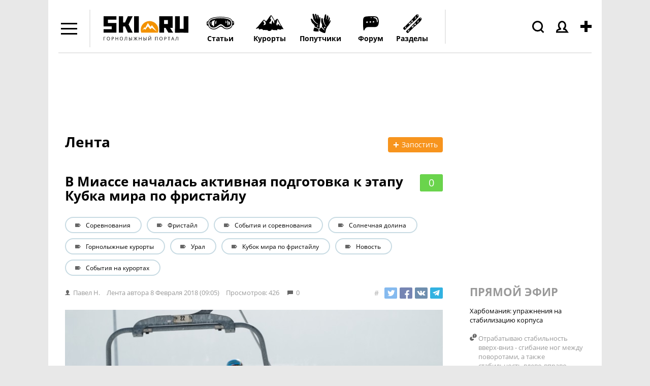

--- FILE ---
content_type: text/html; charset=windows-1251
request_url: https://www.ski.ru/az/blogs/post/v-miasse-nachalas-aktivnaya-podgotovka-k-etapu-kubka-mira-po-fristailu/
body_size: 29757
content:
<!DOCTYPE html PUBLIC "-//W3C//DTD XHTML 1.0 Transitional//EN" "http://www.w3.org/TR/xhtml1/DTD/xhtml1-transitional.dtd">
<html xmlns="http://www.w3.org/1999/xhtml">

<head>
<title>В Миассе началась активная подготовка к этапу Кубка мира по фристайлу</title>
<meta name='yandex-verification' content='544e563191d3bd3a' />
<meta http-equiv="content-type" content="text/html; charset=Windows-1251" />
<meta http-equiv="X-UA-Compatible" content="IE=edge" />
<meta name="keywords" content="соревнования, фристайл, события и соревнования, солнечная долина, горнолыжные курорты, урал, кубок мира по фристайлу, новость, события на курортах" />
<meta name="description" content="Челябинская область начала активную фазу подготовки к этапу Кубка мира по фристайлу, который пройдет 3 и 4 марта на горнолыжном курорте &laquo;Солнченая долина&raquo; (Solnechnaya dolina) в Миассе.На участие в соревнованиях подали заявку спортсмены из 18-ти стран. Прибывать на Южный Урал они начнут..." />
<meta name="robots" content="all" />
<meta name="viewport" content="width=device-width, initial-scale=1.0, maximum-scale=1.0, user-scalable=no" />

	<!-- Google tag (gtag.js) -->
	<script async src="https://www.googletagmanager.com/gtag/js?id=G-W54QTN2XDE"></script>
	<script>
		window.dataLayer = window.dataLayer || [];
		function gtag() {
			dataLayer.push(arguments);
		}
		gtag('js', new Date());
		gtag('config', 'G-W54QTN2XDE');
	</script>

<meta property="og:url" content="https://www.ski.ru/az/blogs/post/v-miasse-nachalas-aktivnaya-podgotovka-k-etapu-kubka-mira-po-fristailu/"/>
<meta property="og:title" content="В Миассе началась активная подготовка к этапу Кубка мира по фристайлу"/>
<meta property="og:description" content="
Челябинская область начала активную фазу подготовки к этапу Кубка мира по фристайлу, который пройдет 3 и 4 марта на горнолыжном курорте &laquo;Солнченая долина&raquo; (Solnechnaya dolina) в Миассе.
На участие в соревнованиях подали заявку спортсмены из 18-ти стран. Прибывать на Южный Урал они начнут..."/>
<meta property="og:image" content="https://www.ski.ru/kohana/upload/ckfinder_images/u77047/_thumbs/Images/foto_1_1_0.jpg"/>

<link rel="icon" href="https://www.ski.ru/favicon.ico" type="image/x-icon" />
<link rel="shortcut icon" href="https://www.ski.ru/favicon.ico" type="image/x-icon" />
<link rel="alternate" type="application/rss+xml" title="Новости Ski.RU" href="https://www.ski.ru/export/rss.xml" />

<link rel="stylesheet" href="https://www.ski.ru/styles/video.css?update=2" type="text/css" />
<!--[if IE]><link rel="stylesheet" href="https://www.ski.ru/styles/video_ie.css" type="text/css" /><![endif]-->

<link href="https://www.ski.ru/styles/main_style.css?update=154" rel="stylesheet" type="text/css" />
<link href="https://www.ski.ru/styles/forum_style_mobile.css?update=1" rel="stylesheet" type="text/css" />
<link rel="stylesheet" href="https://www.ski.ru/styles/mobile.css?update=53" type="text/css" />

<script type="text/javascript" src="https://code.jquery.com/jquery-1.7.2.min.js"></script>
<script type="text/javascript" src="https://www.ski.ru/az/stats/counter/?r=ym41e838&ref=XrBhAbGk0KOOo%2F5XAYqYiuw%3D&cur=uVv3v1vGtueVlglsvAQNDpJTLwCkAoarg3PxzTeag%2FmWsxM%2BxXOX2nihTLbyMosVKzF8tw3Q%2FlO7kUiBJVu8ofENP%2FVoo5lDkhw9mpQy9Aq9KMiab81SWk58aXEpy2PrzTEZ93IUlrG1raISDiSVRQnyN64o3TLxEw%3D%3D"></script>
<script type="text/javascript" src="https://www.ski.ru/js/jquery.tools.min.js?upd"></script>
<script type="text/javascript" src="https://www.ski.ru/js/jquery.textplaceholder.js"></script>
<script type="text/javascript" src="https://www.ski.ru/js/carousel.js?1"></script>





<script type="text/javascript">
var window_width = window.innerWidth || document.documentElement.clientWidth || document.body.clientWidth;
var mobile_version = window_width <= 815 ? 1 : 0;
//faster trim: http://blog.stevenlevithan.com/archives/faster-trim-javascript
function trim (str)
{
	var str = str.replace(/^\s\s*/, ''),
			ws = /\s/,
			i = str.length;
	while (ws.test(str.charAt(--i)));
	return str.slice(0, i + 1);
}

if (typeof set_cookie != 'function') {
	function set_cookie(name, value, expires, path, domain, secure)
	{
		document.cookie = name + "=" + escape(value) +
				((expires) ? "; expires=" + expires : "") +
				((path) ? "; path=" + path : "") +
				((domain) ? "; domain=" + domain : "") +
				((secure) ? "; secure" : "");
	}
}

if (typeof get_cookie != 'function') {
	function get_cookie(cookie_name)
	{
		var results = document.cookie.match('(^|;) ?' + cookie_name + '=([^;]*)(;|$)');

		if(results)
			return unescape(results[2]);
		else
			return null;
	}
}

jQuery.cachedScript = function( url, options ) {

	// Allow user to set any option except for dataType, cache, and url
	options = jQuery.extend( options || {}, {
		dataType: "script",
		cache: true,
		url: url
	});

	// Use $.ajax() since it is more flexible than $.getScript
	// Return the jqXHR object so we can chain callbacks
	return jQuery.ajax( options );
};

jQuery(document).ready(function(){
	var already_ran = false;
	var image_uploaded = '';
	var image_uploaded_url = '';
	var image_uploaded_filename = '';
	var liveurl_loaded = false;
	var liveurl_url = '';
	var nanopost_shown = false;


	var overlay = jQuery('.overlay');
	var mobileOverlay = false;

	jQuery('.menu-add-block').hover(function() {
		mobileOverlay = true;
	},
	function() {
		setTimeout(function() { mobileOverlay = false; }, 300);
	});

	jQuery('.authBlock').hover(function() {
	mobileOverlay = true;
	},
	function() {
		setTimeout(function() { mobileOverlay = false; }, 300);
	});

	jQuery('#content a, .logo a').click(function() {
		if (mobileOverlay) {
			return false;
		}
	});



	jQuery('.modal_close_nanopost').click( function(){
		nanopost_shown = false;
		jQuery('.modal_nanopost').fadeOut(400, function(){
			jQuery('.conteiner-modal_nanopost').show();
			jQuery('.nano-post-good').hide();
			jQuery('.overlay-nano').fadeOut(400);
		});
	});

	jQuery(document).mouseup(function(e){
		if(nanopost_shown)
		{
			var elem = jQuery(".modal_nanopost, .ac_results");
			if(e.target!=elem[0] && !elem.has(e.target).length){
				jQuery('.modal_close_nanopost').click();
			}
		}
	});

	jQuery('#nanopost_link').click(function(){
		jQuery('.modal_nanopost').fadeIn(400);
		jQuery('.overlay-nano').fadeIn(400).addClass('red');
		nanopost_shown = true;

		if(!already_ran)
		{
			jQuery('<link rel="stylesheet" type="text/css" href="https://www.ski.ru/kohana/js/jquery.autocomplete.css" />').appendTo('head');
			jQuery('<link rel="stylesheet" type="text/css" href="https://www.ski.ru/js/jQuery-LiveUrl-master/liveurl.css" />').appendTo('head');

			jQuery.cachedScript("https://www.ski.ru/kohana/js/jquery.autocomplete.min.js").done(function( script, textStatus ) {
				jQuery.cachedScript("https://www.ski.ru/js/jQuery-LiveUrl-master/jquery.liveurl.js").done(function( script, textStatus ) {
					already_ran = true;

					jQuery('.modal_nanopost').on("propertychange input textInput", "#nanopost_text", function(){
						var left = 200 - jQuery(this).val().length;

						jQuery('#char_counter_val').removeClass('char_counter-pale');
						jQuery('#char_counter_val').removeClass('char_counter-red');

						if(left < 20 && left >= 0)
							jQuery('#char_counter_val').addClass('char_counter-pale');

						if(left < 0)
							jQuery('#char_counter_val').addClass('char_counter-red');

						jQuery('#char_counter_val').html(left);
					});

					jQuery('#nanopost_add_image_link').click(function(){
						jQuery('#nanopost_image').click();
						return false;
					});

					jQuery('#nanopost_remove_image_link').click(function(){
						image_uploaded = '';
						image_uploaded_url = '';
						jQuery('#nanopost_add_image_link').show();
						jQuery('#nanopost_remove_image_link').hide();
						jQuery('#nanopost_image_div').hide();
						jQuery('#nanopost_image_div').html('');

						if(image_uploaded_filename)
							jQuery.ajax({
								url: 'https://www.ski.ru/az/posts/ajax_image_delete',
								dataType: 'json',
								xhrFields: {
									withCredentials: true
								},
								type: 'POST',
								data: {
									filename: image_uploaded_filename
								},
								success: function(data){
									if(!data.success)
									{
										alert(data.error);
									}
								}
							});

						return false;
					})

					jQuery('#nanopost_image').change(function(){
						var formData = new FormData();
						jQuery.each(jQuery('#nanopost_image').prop('files'), function(key, value)
						{
							formData.append(key, value);
						});

						jQuery('#nanopost_image').attr('disabled',1);

						jQuery('#nanopost_uploading_div').show();
						jQuery('#nanopost_add_image_link').hide();

						jQuery.ajax({
							url: 'https://www.ski.ru/az/posts/ajax_image_upload/',  //server script to process data
							type: 'POST',

							//Ajax events
							success: function(data, textStatus, jqXHR) {
								jQuery('#nanopost_image').removeAttr('disabled');
								jQuery('#nanopost_uploading_div').hide();

								if(data.success)
								{
									jQuery('#nanopost_remove_image_link').show();
									image_uploaded_url = data.image;
									image_uploaded = '<img src="' + data.image + '">';
									image_uploaded_filename = data.filename;

									jQuery('#nanopost_image_div').html(image_uploaded);
									jQuery('#nanopost_image_div').show();
								}else
								{
									alert(data.error);
									jQuery('#nanopost_add_image_link').show();
									jQuery('#nanopost_image').val('');
								}
							},
							error: function(jqXHR, textStatus, errorThrown)
							{
								// Handle errors here
								alert('ERRORS: ' + textStatus);
								// STOP LOADING SPINNER
							},
							// Form data
							data: formData,
							//Options to tell JQuery not to process data or worry about content-type
							cache: false,
							dataType: 'json',
							xhrFields: {
								withCredentials: true
							},
							contentType: false,
							processData: false
						});
					});

					var curImages = new Array();

					jQuery('#nanopost_text').liveUrl({
						loadStart : function(){
							if(!image_uploaded)
								jQuery('.liveurl-loader').show();
						},
						loadEnd : function(){
							jQuery('.liveurl-loader').hide();
						},
						success : function(data)
						{
							if(image_uploaded)
								return;

							liveurl_loaded = true;

							jQuery('#nanopost_add_image_link').hide();

							var output = jQuery('.liveurl');
							output.find('.title').text(data.title);
							output.find('.description').text(data.description);
							output.find('.url').text(data.url);
							output.find('.image').empty();

							liveurl_url = data.url;

							output.find('.close').one('click', function()
							{
								liveurl_loaded = false;

								jQuery('#nanopost_add_image_link').show();

								var liveUrl	 = jQuery(this).parent();
								liveUrl.hide('fast');
								liveUrl.find('.video').html('').hide();
								liveUrl.find('.image').html('');
								liveUrl.find('.controls .prev').addClass('inactive');
								liveUrl.find('.controls .next').addClass('inactive');
								liveUrl.find('.thumbnail').hide();
								liveUrl.find('.image').hide();

								jQuery('textarea').trigger('clear');
								curImages = new Array();
							});

							output.show('fast');

							if (data.video != null) {
								var ratioW		= data.video.width  /350;
								data.video.width  = 350;
								data.video.height = data.video.height / ratioW;

								var video =
										'<object width="' + data.video.width  + '" height="' + data.video.height  + '">' +
												'<param name="movie"' +
												'value="' + data.video.file  + '"></param>' +
												'<param name="allowScriptAccess" value="always"></param>' +
												'<embed src="' + data.video.file  + '"' +
												'type="application/x-shockwave-flash"' +
												'allowscriptaccess="always"' +
												'width="' + data.video.width  + '" height="' + data.video.height  + '"></embed>' +
												'</object>';
								output.find('.video').html(video).show();
							}
						},
						addImage : function(image)
						{
							if(image_uploaded)
								return;

							var output  = jQuery('.liveurl');
							var jqImage = jQuery(image);
							jqImage.attr('alt', 'Preview');

							if ((image.width / image.height)  > 7
									||  (image.height / image.width)  > 4 ) {
								// we dont want extra large images...
								return false;
							}

							curImages.push(jqImage.attr('src'));
							output.find('.image').append(jqImage);


							if (curImages.length == 1) {
								// first image...

								output.find('.thumbnail .current').text('1');
								output.find('.thumbnail').show();
								output.find('.image').show();
								jqImage.addClass('active');

							}

							if (curImages.length == 2) {
								output.find('.controls .next').removeClass('inactive');
							}

							output.find('.thumbnail .max').text(curImages.length);
						}
					});


					jQuery('.liveurl ').on('click', '.controls .button', function()
					{
						var self		= jQuery(this);
						var liveUrl	 = jQuery(this).parents('.liveurl');
						var content	 = liveUrl.find('.image');
						var images	  = jQuery('img', content);
						var activeImage = jQuery('img.active', content);

						if (self.hasClass('next'))
							var elem = activeImage.next("img");
						else var elem = activeImage.prev("img");

						if (elem.length > 0) {
							activeImage.removeClass('active');
							elem.addClass('active');
							liveUrl.find('.thumbnail .current').text(elem.index() +1);

							if (elem.index() +1 == images.length || elem.index()+1 == 1) {
								self.addClass('inactive');
							}
						}

						if (self.hasClass('next'))
							var other = elem.prev("img");
						else var other = elem.next("img");

						if (other.length > 0) {
							if (self.hasClass('next'))
								self.prev().removeClass('inactive');
							else   self.next().removeClass('inactive');
						} else {
							if (self.hasClass('next'))
								self.prev().addClass('inactive');
							else   self.next().addClass('inactive');
						}
					});


					jQuery('#nanopost_tags').autocomplete('https://www.ski.ru/az/ajax/tags_autocomplete/',{
						minChars: 1,
						width: 140,
						multiple: true,
						//matchContains: true,
						highlightItem: true,
						scroll: true,
						formatItem: function(row, i, max, term) {
							//return row[0].replace(new RegExp("(" + row[0] + ")", "gi"), "<strong>$1</strong>") + "<br /><span style='font-size: 80%;'>Email: &lt;" + row[2] + "&gt;</span>";
							//alert(term);
							//return '<table width="100%"><tr><td width="33%">' + row[0].replace(new RegExp("(" + $("#search_query").val() + ")", "gi"), "<b>$1</b>") + '</td><td width="33%">' + row[2].replace(new RegExp("(" + $("#search_query").val() + ")", "gi"), "<b>$1</b>") + '</td><td width="33%" style="text-align:right;">' + row[3] + "</td></tr></table>";
							return row[0].replace(new RegExp("(" + row[0] + ")", "gi"), "<strong>$1</strong>");
						},
						formatResult: function(row) {
							return row[0];
						},
						cacheLength: 0
					});
				});
			});
		}

		return false;
	});

	jQuery('#nanopost_form').submit(function(){
		var liveurl_html = '';

		if(jQuery('#nanopost_text').val().length > 200)
		{
			alert('Текст не может быть больше 200 символов');
			return false;
		}

		if(liveurl_loaded)
		{
			var img = jQuery('.liveurl').find('.image').find('.active').attr('src');
			var title = jQuery('.liveurl').find('.details').find('.title').html();
			var description = jQuery('.liveurl').find('.details').find('.description').html();
			var url = jQuery('.liveurl').find('.details').find('.url').html();
			var video = jQuery('.liveurl').find('.details').find('.video').html();

			if(!video)
			{
				if(img && !description && title == url)
				{
					liveurl_html = '<img src="' + img + '">';
				}else
				{
					liveurl_html = '<div class="inner-block-post">';

					if(img)
						liveurl_html = liveurl_html + '<div><img src="' + img + '" alt=""></div>';

					liveurl_html = liveurl_html + '<div>';

					if(title)
						liveurl_html = liveurl_html + '<p class="heading-inner-block-post"><a href="' + url + '">' + title + '</a></p>';

					if(description)
						liveurl_html = liveurl_html + '<p class="text-inner-block-post">' + description + '</p>';

					if(url)
						liveurl_html = liveurl_html + '<p class="ref-inner-block-post"><a href="' + url + '">' + url + '</a></p>';

					liveurl_html = liveurl_html + '</div></div>';
				}
			}
		}

		if(image_uploaded_url && !liveurl_loaded)
		{
			liveurl_html = '<img src="' + image_uploaded_url + '">';
		}

		if(liveurl_html)
			liveurl_html = '<br />' + liveurl_html;

		var text = jQuery('#nanopost_text').val();
		if(!liveurl_url.match(/^(?:https?:\/\/)?(?:www\.)?(?:youtu\.be\/|youtube\.com\/(?:embed\/|v\/|watch\?v=|watch\?.+&v=))((\w|-))(?:\S+)?$/))
			text = text + liveurl_html;

		var tags = jQuery('#nanopost_tags').val();
		var title = jQuery('#nanopost_title').val();

		if(trim(text) == '')
		{
			alert('Введите текст!');
		}else
		{
			jQuery('.black-gif').show();

			jQuery('#nanopost_form *').attr('disabled','disabled');

			jQuery.ajax({
				url: 'https://www.ski.ru/az/ajax/nanopost_save/',
				dataType: 'json',
				xhrFields: {
					withCredentials: true
				},
				type: 'POST',
				data: {
					tags: tags,
					text: text,
					title: title
				},
				success: function(data){
					jQuery('.black-gif').hide();
					jQuery('#nanopost_form *').removeAttr('disabled');

					if(!data.success)
					{
						alert(data.error);
					}else
					{
						jQuery('.conteiner-modal_nanopost').hide();
						jQuery('.nano-post-good').show();

						jQuery('#nanopost_form *').removeAttr('disabled');

						jQuery('#nanopost_text').val('');
						jQuery('#nanopost_tags').val('');
						jQuery('#nanopost_title').val('');

						window.location = 'https://www.ski.ru/az/blogs/all/';
					}
				}
			});
		}

		return false;
	});

	var search = jQuery("#search_sc");
	if (search){
		jQuery("#search_sc").textPlaceholder();
	}

	if(jQuery('.scroll_up').length > 0)
	{
		jQuery(window).scroll(function(){
			if (jQuery(this).scrollTop() > 100) {
				jQuery('.scroll_up').fadeIn();
			} else {
				jQuery('.scroll_up').fadeOut();
			}
		});
		jQuery('.scroll_up').click(function(){
			jQuery("html, body").animate({ scrollTop: 0 }, 600);
			return false;
		});
	}

	if(jQuery(window).height() <= 770)
	{
		jQuery('body').addClass('tirol_no_sticky');
	}

	jQuery('.dropdown-item a, #main-menu a').bind("click", function() {
		var href = jQuery(this).attr('href');
		if(href == '#' || !href)
			return false;

		if(!/ski.ru/i.test(href))
			return true;

		if (/\?/i.test(href))
		{
			if(!/from_menu/i.test(href))
				jQuery(this).attr('href',href + '&from_menu')
		}else
			jQuery(this).attr('href',href + '?from_menu');

		return true;
	});

	jQuery('#themes, #dropdown_b_1 .dropdown').hover(function() {
		jQuery('#dropdown_b_1 .dropdown').show();
	},
	function() {
		jQuery('#dropdown_b_1 .dropdown').hide();
	});

	if(jQuery(window).width() > 1100)
	{
		jQuery('.menu-icon, .menu-block').hover(function() {
			jQuery('.menu-block').show();
		},
		function() {
			jQuery('.menu-block').hide();
		});
	}

	if(jQuery(window).width() <= 1100)
	{
		jQuery(".menu-icon").click(function() {
			jQuery(this).toggleClass('menu-icon-open');
			jQuery('.menu-block').toggle();
		});
		jQuery(".user_icon, .header-search-click, .menu-add-block").on('click touchstart', function() {
			jQuery('.menu-icon').removeClass('menu-icon-open');
			jQuery('.menu-block').hide();
		});
	}


	jQuery(".overlay").click(function() {
		jQuery(this).hide();
	});


});
</script>
<!--
<script>
	jQuery(window).on('load resize', function () {
		if(mobile_version){
			$('.tags-height').each(function(i,elem) {
				if ($(this).height() < 43) {
					$(this).find('.tags-more-btn').hide();
				}
			});
		}

		jQuery('.tags-more-btn').on('click', function(){
			var height = jQuery(this).closest('.postsListItemTagsWrapper').height();
			var heightInnerBlock = jQuery(this).closest('.tags-height').height();
			height += 42;
			jQuery(this).closest('.postsListItemTagsWrapper').height(height);
			var difference = heightInnerBlock - height;
			if (difference < 10) {
				jQuery(this).hide();
			}
			return false;
		});
	});

</script>
-->
<script>
	jQuery(window).on('load resize', function () {
		if(mobile_version){
			$('.tags-height').each(function(i,elem) {
				if ($(this).height() < 43) {
					$(this).find('.tags-more-btn').hide();
				}
			});
			$('.tags-more-btn').on('click', function(){
				$(this).closest('.postsListItemTagsWrapper').css('height', 'auto');
				$(this).hide();
				return false;
			});
		}

	});
</script>

<script>
	jQuery(document).ready(function(){
		if(mobile_version){
			$('.sp-hover').on('click', function(){
				var hint = $(this).children('.sp-hint');
				hint.show();
				var position = $(this).offset().left;
				console.log(position);
				if ( position < 200 ){
					hint.css('right', -180);
				}
			});
		}
	});
</script>
<script>
	var showImage = function() {
		var imgAnkor = $(this).find('img');
		var widthImg = imgAnkor.width();
		var position1 = widthImg / 2;
		imgAnkor.show();
		var positionAnkor = $(this).offset().left;
		var positionAnkorRight = $(window).width() - ($(this).offset().left + $(this).outerWidth());
		console.log(positionAnkorRight)
		if ( positionAnkor < 200){
			imgAnkor.css({'marginLeft' : '0px', 'left':'0px', 'right':'inherit'});
		} else if (positionAnkorRight < 200) {
			imgAnkor.css({'marginLeft' : '0px', 'right':'0px', 'left':'inherit'});
		} else {
			imgAnkor.css({'marginLeft' : -position1 - 30 + 'px', 'left':'inherit', 'right':'inherit'});
		}
	}
	jQuery(window).on('load resize', function () {
			$('.image-blog-hidden').on('mouseenter', showImage);
			if(mobile_version){
				$('.image-blog-hidden').on('click', showImage);
			}
	});
</script>
<script type="text/javascript" src="https://www.ski.ru/js/sticky.js"></script>
<script type="text/javascript">
	jQuery(document).ready(function(){
		if(jQuery(window).height() >= 880)
		{
			jQuery('#sticky_ban').stickyMojo({footerID: '#footer', contentID: '#main'});
		}
	});
</script>


<!-- Yandex.Metrika counter -->
<script type="text/javascript">
	(function (d, w, c) {
		(w[c] = w[c] || []).push(function() {
			try {
				w.yaCounter19786021 = new Ya.Metrika({id:19786021,
					webvisor:true,
					clickmap:true,
					trackLinks:true,
					accurateTrackBounce:true});
			} catch(e) { }
		});

		var n = d.getElementsByTagName("script")[0],
				s = d.createElement("script"),
				f = function () { n.parentNode.insertBefore(s, n); };
		s.type = "text/javascript";
		s.async = true;
		s.src = (d.location.protocol == "https:" ? "https:" : "http:") + "//mc.yandex.ru/metrika/watch.js";

		if (w.opera == "[object Opera]") {
			d.addEventListener("DOMContentLoaded", f, false);
		} else { f(); }
	})(document, window, "yandex_metrika_callbacks");
</script>
<noscript><div><img src="//mc.yandex.ru/watch/19786021" style="position:absolute; left:-9999px;" alt="" /></div></noscript>
<!-- /Yandex.Metrika counter -->

<script type="text/javascript">

	//	$(document).ready(function(){
	//		$('a').click(function(){
	//			pageTracker._link(this.href);
	//			return false;
	//		});
	//	});

	var _gaq = _gaq || [];
	_gaq.push(['_setAccount', 'UA-8510530-1']);
	_gaq.push(['_setDomainName', '.ski.ru']);
	_gaq.push(['_trackPageview']);
	_gaq.push(['_setAllowHash', false]);
	(function() {
		var ga = document.createElement('script'); ga.type = 'text/javascript'; ga.async = true;
		ga.src = ('https:' == document.location.protocol ? 'https://' : 'http://') + 'stats.g.doubleclick.net/dc.js';
		var s = document.getElementsByTagName('script')[0]; s.parentNode.insertBefore(ga, s);
	})();
</script>

<!-- tns-counter.ru -->
<script language="JavaScript" type="text/javascript">
	var img = new Image();
	img.src = 'https://www.tns-counter.ru/V13a***R>' + document.referrer.replace(/\*/g,'%2a') + '*ski_ru/ru/CP1251/tmsec=ski_total/';
</script>


<script type="text/javascript">
	jQuery(document).ready(function () {

		jQuery('.header-search-click').click(function(){
			jQuery('#header .search-form').show();
			jQuery(this).addClass('header-search-click-open');
			jQuery('#search_sc').focus();
			jQuery('.overlay').show();
			return false;
		});
		jQuery(document).click( function(event){
			if( jQuery(event.target).closest("#header .search-form").length )
				return;
			jQuery("#header .search-form").hide();
			jQuery('.header-search-click').removeClass('header-search-click-open');
			event.stopPropagation();
		});
		if(jQuery(window).width() < 1100) {
			jQuery('.user_icon a').click(function(){
				return false;
			});
		}
	});
</script>

<noscript>
	<img src="https://www.tns-counter.ru/V13a****ski_ru/ru/CP1251/tmsec=ski_total/" width="1" height="1" alt="" />
</noscript>
<!--/ tns-counter.ru -->
</head>

<body class="bc-site">










<!--<div class="bc-body"></div>--> <!--фон для боди-->



<div id="site-container">
<div class="fix-width">




<div id="header" ><!--class="clearfix"-->
	<div class="menu-icon"></div>
	<div class="menu-block black-links">
		<ul class="dropdown">
			<li class="menu-icon22"><a href="https://forum.ski.ru/"><b>Форум</b></a></li>
			<li class="menu-icon1"><a href="https://www.ski.ru/az/blogs/tag/novost/">Новости</a></li>
			<li class="menu-icon23"><a href="https://ayda.ski.ru">Поиск попутчика</a></li>
			<li class="menu-icon2"><a href="https://www.ski.ru/az/resorts/">Склоны</a></li>
			<li class="menu-icon3"><a href="https://travel.ski.ru/">Туры в Горы</a></li>
			<li class="menu-icon4"><a href="https://www.ski.ru/az/blogs/">Блоги</a></li>
			<li class="menu-icon5"><a href="https://www.ski.ru/az/ads/">Доска объявлений</a></li>
			<li class="menu-icon6"><a href="https://www.ski.ru/az/catalog/ski/">Каталог лыж + Отзывы</a></li>
			<li class="menu-icon7"><a href="https://www.ski.ru/az/catalog/snowboards">Сноуборды + Отзывы</a></li>
			<li class="menu-icon8"><a href="https://www.ski.ru/az/blogs/tag/@ski/">Горные лыжи</a></li>
			<li class="menu-icon9"><a href="https://www.ski.ru/az/blogs/tag/@snowboard/">Сноуборд</a></li>
			<li class="menu-icon10"><a href="https://www.ski.ru/az/blogs/tag/cross-country-skiing">Беговые лыжи</a></li>
			<li class="menu-icon11"><a href="https://video.ski.ru/">Видео</a></li>
			<li class="menu-icon12"><a href="https://forum.ski.ru/index.php?app=gallery">Фотогалерея</a></li>
			<li class="menu-icon13"><a href="https://www.ski.ru/az/calendar/">Календарь Событий</a></li>
			<li class="menu-icon14"><a href="https://www.ski.ru/az/rr/">Райдерс Радар</a></li>
			<li class="menu-icon15"><a href="https://www.ski.ru/az/blogs/rating/">Зал Славы (текущий рейтинг)</a></li>
			<li class="menu-icon16"><a href="https://hotels.ski.ru">Найти проживание</a></li>
			<!--<li class="menu-icon17"><a href="https://avia.ski.ru">Купить билет на самолет</a></li>
			<li class="menu-icon18"><a href="https://taxi.ski.ru">Трансфер на курорты</a></li>
			<li class="menu-icon19"><a href="https://cars.ski.ru">Аренда автомобиля</a></li>
			<li class="menu-icon20"><a href="https://insurance.ski.ru">Купить страховку</a></li>
			<li class="menu-icon21"><a href="https://www.skiset.com.ru/partner/skiru/" target="_blank">Прокат снаряжения</a></li>-->
			<li class="menu-icon24"><a href="https://www.ski.ru/az/resorts/selector/">Подбор курорта</a></li>
		</ul>
	</div>
	<div class="logo">
		<a href="https://www.ski.ru" title="SKI.RU — портал, посвященный сноуборду, горным лыжам и другим видам активного отдыха. Список лучших горнолыжных курортов мира здесь"> <!-- в случае варианта олимпийского добавить класс svg-->
			<!--<object width="100%" data="https://www.ski.ru/images/logo-ol.svg" type="image/svg+xml"></object>-->
			<img width="195" src="https://www.ski.ru/images/logo.svg" alt="SKI.RU — портал, посвященный сноуборду, горным лыжам и другим видам активного отдыха. Список лучших горнолыжных курортов мира здесь" /> <!--logo_2_ny_a.png-->
		</a>
	</div>
	<div class="menu-add-block">
		<div class="menu-add-post"></div>
		<div class="menu-add-block-drop">
			<ul class="dropdown">
				<li class="topost_1">
					<a href="https://ayda.ski.ru/add.php">Ищу друзей или попутчиков</a>
				</li>
				<li class="topost_2">
					<a href="https://www.ski.ru/az/blogs/post/add/">Запостить в Ленте (Блоге)</a>
					<div class="sp-menu-block">
						<img class="sp-menu-img" src="https://www.ski.ru/images/sp.svg" alt=""/>
						<span class="sp-menu-number">+5</span>
						<div class="gray-dashed-links fw-normal sp-hover">(?)
							<div class="sp-hint">SP (ski points) - ски пойнты. Наберите 250 SP и получите недельный скипасс!
								<a href="https://www.ski.ru/az/blogs/post/razdaem-skipassy-proekt-skipointy">Подробнее тут»</a>
							</div>
						</div>
					</div>
				</li>
				<!--<li class="topost_3"><a href="https://www.ski.ru/az/blogs/post/add/photoreport/">Запостить фотоотчет</a></li>
				<li class="topost_4"><a href="" id="nanopost_link">Нано</a>-->
				<li class="topost_5"><a href="https://www.ski.ru/az/ads/">Куплю/продам/ищу</a></li>
				<li class="topost_6">
					<a href="https://www.ski.ru/az/events/post/add">Есть событие, хочу добавить в Календарь СКИРУ</a>
					<div class="sp-menu-block">
						<img class="sp-menu-img" src="https://www.ski.ru/images/sp.svg" alt=""/>
						<span class="sp-menu-number">+1</span>
						<div class="gray-dashed-links fw-normal sp-hover">(?)
							<div class="sp-hint">SP (ski points) - ски пойнты. Наберите 250 SP и получите недельный скипасс!
								<a href="https://www.ski.ru/az/blogs/post/razdaem-skipassy-proekt-skipointy">Подробнее тут»</a>
							</div>
						</div>
					</div>
				</li>
				<li class="topost_7">
					<a href="https://www.ski.ru/az/catalog/ski">Я хочу написать отзыв о лыже</a>
					<div class="sp-menu-block">
						<img class="sp-menu-img" src="https://www.ski.ru/images/sp.svg" alt=""/>
						<span class="sp-menu-number">+5</span>
						<div class="gray-dashed-links fw-normal sp-hover">(?)
							<div class="sp-hint">SP (ski points) - ски пойнты. Наберите 250 SP и получите недельный скипасс!
								<a href="https://www.ski.ru/az/blogs/post/razdaem-skipassy-proekt-skipointy">Подробнее тут»</a>
							</div>
						</div>
					</div>
				</li>
				<li class="topost_8">
					<a href="https://www.ski.ru/az/catalog/snowboards">Я хочу написать отзыв о доске</a>
					<div class="sp-menu-block">
						<img class="sp-menu-img" src="https://www.ski.ru/images/sp.svg" alt=""/>
						<span class="sp-menu-number">+5</span>
						<div class="gray-dashed-links fw-normal sp-hover">(?)
							<div class="sp-hint">SP (ski points) - ски пойнты. Наберите 250 SP и получите недельный скипасс!
								<a href="https://www.ski.ru/az/blogs/post/razdaem-skipassy-proekt-skipointy">Подробнее тут»</a>
							</div>
						</div>
					</div>
				</li>

				<li class="topost_9">
					<a href="https://www.ski.ru/az/resorts/review_add_main/">Побывал на курорте, хочу оценить его</a>
					<div class="sp-menu-block">
						<img class="sp-menu-img" src="https://www.ski.ru/images/sp.svg" alt=""/>
						<span class="sp-menu-number">+5</span>
						<div class="gray-dashed-links fw-normal sp-hover">(?)
							<div class="sp-hint">SP (ski points) - ски пойнты. Наберите 250 SP и получите недельный скипасс!
								<a href="https://www.ski.ru/az/blogs/post/razdaem-skipassy-proekt-skipointy">Подробнее тут»</a>
							</div>
						</div>
					</div>
				</li>
			</ul>
		</div>
	</div>
	<div class="authBlock not_auth">
		<div class="user_icon"><img src="https://www.ski.ru/images/menu/icons/people.svg" alt="" /></div>
		<div class="authBlock-list">
			<ul class="dropdown">
				<li class="auth-login"><div><a href="https://www.ski.ru/az/login/" title="Войти">Войти</a> </div></li>
				<li class="auth-reg"><a href="https://www.ski.ru/az/login/registration/" title="Регистрация">Регистрация</a></li>
			</ul>
		</div>
	</div>


	<div class="modal_nanopost">
		<div class="black-gif"></div>
		<span class="modal_close_nanopost">X</span>
		<div class="conteiner-modal_nanopost">
			<span class="title-nanopost">Добавить нано пост</span>
			<form action="" method="" id="nanopost_form">


				<div id="loading_form_text" style="display: none; float: right; padding-top: 2px; font-size: 12px;">загружается...</div>

				<p>Заголовок (необязательно)</p>
				<input type="text" name="nanopost_title" value="" id="nanopost_title" />
				<span id="char_counter">Осталось символов: <span id="char_counter_val" class="">200</span></span>
				<p>Текст</p>
				<textarea name="nanopost_text" id="nanopost_text"></textarea>

				<input id="nanopost_image" type="file" style="display: none;" />

				<a href="" id="nanopost_add_image_link">Добавить картинку</a>
				<div id="nanopost_uploading_div" style="display: none;"><img src="https://www.ski.ru/images/blog/loading.gif"  alt="loading-nanopost" /></div>
				<div class="conteiner-img-nanopost">
					<a href="" id="nanopost_remove_image_link" style="display: none;">x</a>
					<div id="nanopost_image_div" style="display: none;"></div>
				</div>
				<div class="liveurl-loader"></div>

				<div class="liveurl">
					<div class="close" title="Entfernen"></div>
					<div class="inner">
						<div class="image"> </div>
						<div class="details">
							<div class="info">
								<div class="title"> </div>
								<div class="description"> </div>
								<div class="url"> </div>
							</div>

							<div class="thumbnail">
								<div class="pictures">
									<div class="controls">
										<div class="prev button inactive"></div>
										<div class="next button inactive"></div>
										<div class="count">
											<span class="current">0</span><span> из </span><span class="max">0</span>
										</div>
									</div>
								</div>
							</div>
							<div class="video"></div>
						</div>

					</div>
				</div>

				<p>Теги</p>
				<input type="text" name="nanopost_tags" value="" id="nanopost_tags" />
				<p class="btn_modal_nanopost"><input type="submit" value="Отправить" /><a class="extended-form-nanopost" href="https://www.ski.ru/az/blogs/post/add">Перейти в полную форму</a></p>
			</form>
		</div>
		<div style="display:none;" class="nano-post-good">
			<p>Ваш пост добавлен</p>
			<a href="https://www.ski.ru/az/blogs" class="">перейти в ленту &#8594;</a>
		</div>
	</div>
	<div class="overlay-nano"></div>
	<div class="overlay"></div>

	<script type="text/javascript" src="https://www.ski.ru/kohana/js/jquery.autocomplete.min.js" charset="utf-8"></script>
	<link rel="stylesheet" type="text/css" href="https://www.ski.ru/kohana/js/jquery.autocomplete.css" />
	<script type="text/javascript">
		jQuery(document).ready(function(){
			jQuery('#search_sc').autocomplete('https://www.ski.ru/az/resorts/ajax_main_autocomplete',{
				minChars: 1,
				width: 380,
				multiple: false,
				//matchContains: true,
				highlightItem: true,
				scroll: true,
				formatItem: function(row, i, max, term) {
					//return row[0].replace(new RegExp("(" + row[0] + ")", "gi"), "<strong>$1</strong>") + "<br /><span style='font-size: 80%;'>Email: &lt;" + row[2] + "&gt;</span>";
					//alert(term);
					//return '<table width="100%"><tr><td width="33%">' + row[0].replace(new RegExp("(" + $("#search_query").val() + ")", "gi"), "<b>$1</b>") + '</td><td width="33%">' + row[2].replace(new RegExp("(" + $("#search_query").val() + ")", "gi"), "<b>$1</b>") + '</td><td width="33%" style="text-align:right;">' + row[3] + "</td></tr></table>";
					return row[0].replace(new RegExp("(" + row[0] + ")", "gi"), "$1");
				},
				formatResult: function(row) {
					return row[1];
				},
				cacheLength: 0
			}).result(function(event, item) {
				window.location = item[2] + '';
			});
		});
	</script>

	<div class="header-search-click"></div>
	<form class="search-form" name="search_top_form" action="https://www.ski.ru/search.php" method="get">
		<div class="search_field">
			<input value=" " class="search_button" type="submit">
			<input type="hidden" name="f" value="">
			<input name="q" id="search_sc" value="" class="search_text" placeholder="Поиск" type="text">
		</div>
	</form>


	<div id="main-menu"><div class="menu-mobile-right"></div><ul>
		<li id="blogs"><a href="https://www.ski.ru/az/blogs/all/" title="Блоги SKI.RU" class="root-item " ><span>Статьи</span></a></li>
		<li id="resorts"><a href="https://www.ski.ru/az/resorts/" title="Курорты и склоны всего мира" class="root-item " ><span>Курорты</span></a></li>
		<li id="aida"><a href="https://ayda.ski.ru/" title="Поиск попутчика" class="root-item " ><span>Попутчики</span></a></li>
		<li id="forum"><a href="https://forum.ski.ru/" title="Коллективный разум" class="root-item " ><span>Форум</span></a></li>
		<li id="themes"><a href="#" title="Разделы и Cервисы" class="root-item has-sub" ><span>Разделы</span></a></li>
</ul></div>

<div class="clear clear-mobile"></div>

<div id="dropdown_b_1">
    <div id="clip_menu_2"><a href="#"></a></div>
    <div class="dropdown">
        <div class="col">
            <div class="dropdown-item"><a href="https://www.ski.ru/az/blogs/tag/novost/"  title="Новости SKI.RU">Новости</a></div>
            <div class="dropdown-item"><a href="https://www.ski.ru/az/resorts/"  title="">Склоны</a></div>
            <div class="dropdown-item"><a href="https://www.ski.ru/az/blogs/"  title="Блоги SKI.RU">Блоги</a></div>
            <div class="dropdown-item"><a href="https://www.ski.ru/az/ads/"  title="Доска объявлений">Доска объявлений</a></div>
            <div class="dropdown-item"><a href="https://www.ski.ru/az/catalog/ski/"  title="">Каталог лыж+Отзывы</a></div>
            <div class="dropdown-item"><a href="https://www.ski.ru/az/catalog/snowboards"  title="">Сноуборды+Отзывы</a></div>
            <div class="dropdown-item"><a href="https://www.ski.ru/az/blogs/tag/@ski/"  title="">Горные лыжи</a></div>
            <div class="dropdown-item"><a href="https://www.ski.ru/az/blogs/tag/@snowboard/"  title="">Сноуборд</a></div>
        </div>
        <div class="col">
            <div class="dropdown-item"><a href="https://www.ski.ru/az/blogs/tag/cross-country-skiing"  title="">Беговые лыжи</a></div>
            <div class="dropdown-item"><a href="https://video.ski.ru/"  title="">Видео</a></div>
            <div class="dropdown-item"><a href="https://forum.ski.ru/index.php?app=gallery"  title="">Фотогалерея</a></div>
            <div class="dropdown-item"><a href="https://www.ski.ru/az/calendar/"  title="Events">Календарь Событий</a></div>
            <div class="dropdown-item"><a href="https://www.ski.ru/az/rr/"  title="Райдерс Радар">Райдерс Радар</a></div>
            <div class="dropdown-item"><a href="https://www.ski.ru/az/blogs/rating/"  title="Рейтинг авторов SKI.RU">Зал Славы (текущий рейтинг)</a></div>
            <div class="dropdown-item"><a href="https://hotels.ski.ru/"  title="Поиск отелей">Найти проживание</a></div>
        </div>
        <div class="clear"></div>
    </div>
</div>



</div>

<!--<div class="secondary-menu black-links">
	<a class="icon-residence" href="https://hotels.ski.ru">Найти проживание</a>
	<a class="icon-transfer" href="https://taxi.ski.ru">Трансфер на курорты</a>
	<a class="icon-ticket" href="https://avia.ski.ru">Купить билет на самолет</a>
	<a class="icon-rent" href="https://cars.ski.ru">Аренда автомобиля</a>
	<a class="icon-insurance" href="https://insurance.ski.ru">Купить страховку</a>
	<a class="icon-skirental" href="https://www.skiset.com.ru/partner/skiru/">Прокат снаряжения</a>
</div>-->


<div class="clear clear-screen"></div>

<div id="content">
	<div class="tape-bottom" style="display: none;" to_show="false">
	<div class="tape-location"><a class="tape-link" href="https://hotels.ski.ru/" target="_blank">Проживание</a></div>
	<div class="tape-taxi"><a class="tape-link" href="https://taxi.ski.ru/" target="_blank">Такси и трансфер</a></div>
	<div class="tape-tickets"><a class="tape-link" href="https://avia.ski.ru/" target="_blank">Билеты</a></div>
	<div class="tape-rent"><a class="tape-link" href="https://cars.ski.ru/" target="_blank">Аренда машины</a></div>
	<div class="tape-insurance"><a class="tape-link" href="https://insurance.ski.ru/" target="_blank">Страховка</a></div>
	<div class="tape-rental"><a class="tape-link" href="https://www.skiset.com.ru/partner/skiru/" target="_blank">Прокат снаряжения</a></div>
	<div class="tape-tours"><a class="tape-link" href="https://travelata.ski.ru/" target="_blank">Туры</a></div>
	<a href="" class="tape-close"></a>
</div>
<script type="text/javascript">
	jQuery('.tape-link').click(function(){
		_gaq.push(['_trackEvent', jQuery(this).parent().attr('class'), 'partner_tape']);
		jQuery(this).attr('href',jQuery(this).attr('href') + '?banner');
	});
</script>
























		<link rel="stylesheet" href="/kohana/js/colorbox/colorbox.css" type="text/css" />
	
			<script type="text/javascript" src="/kohana/js/colorbox/jquery.colorbox-min.js"></script>



<script type="text/javascript">
$(document).ready(function(){

	$('.post_text .cboxElement').colorbox({title:function(){
		var alt = $(this).children("img").attr('alt');
		var new_window = '<a href="' + $(this).attr('href') + '" target="_blank">Открыть в новом окне</a>';
		if(alt)
	    	return alt + ' / ' + new_window;
		else
			return new_window;
	},maxWidth:'100%'});

	$('.comment .cboxElement').colorbox({title:function(){
		var alt = $(this).children("img").attr('alt');
		var new_window = '<a href="' + $(this).attr('href') + '" target="_blank">Открыть в новом окне</a>';
		if(alt)
			return alt + ' / ' + new_window;
		else
			return new_window;
	},maxWidth:'100%'});
});

jQuery.expr[':'].regex = function(elem, index, match) {
    var matchParams = match[3].split(','),
        validLabels = /^(data|css):/,
        attr = {
            method: matchParams[0].match(validLabels) ?
                        matchParams[0].split(':')[0] : 'attr',
            property: matchParams.shift().replace(validLabels,'')
        },
        regexFlags = 'ig',
        regex = new RegExp(matchParams.join('').replace(/^\s+|\s+$/g,''), regexFlags);
    return regex.test(jQuery(elem)[attr.method](attr.property));
};

//faster trim: http://blog.stevenlevithan.com/archives/faster-trim-javascript
function trim (str)
{
	var str = str.replace(/^\s\s*/, ''),
		ws = /\s/,
		i = str.length;
	while (ws.test(str.charAt(--i)));
	return str.slice(0, i + 1);
}

function urlencode(str)
{
	str = (str+'').toString();

	return encodeURIComponent(str).replace(/!/g, '%21').replace(/'/g, '%27').replace(/\(/g, '%28').replace(/\)/g, '%29').replace(/\*/g, '%2A').replace(/%20/g, '+');//'
}

function socialPublish(post_id, service, link)
{
    $.ajax({
        url:'/az/ajax/post/social_publish',
        type:'post',
        data:'post_id='+post_id+'&service='+service+'&redirect_url='+window.location.href,
        error: function(jqXHR, textStatus, errorThrown ){

        },
        success: function(html){
            link.parents('span').children('.social-publish-responce').html(html);
        }
    });
}

var pointer_on_menu = 0;
var pointer_on_kp = 0;

$(document).ready(function(){
	/*$('#close_kp_text').click(function(){
		$('#kp_text').hide();
		pointer_on_kp = 0;
	});

	$('#icon_kp').mouseenter(function(){
		pointer_on_kp = 0;
		$('#kp_text').show('fast');
	});

	$('#icon_kp').mouseleave(function(){
		setTimeout(function(){
			if(!pointer_on_kp)
				$('#kp_text').hide();
		}, 500);
	});

	$('#kp_text').mouseenter(function(){
		pointer_on_kp = 1;
		$('#kp_text').bind('mouseleave',function(){
			$('#kp_text').hide();
			$('#kp_text').unbind('mouseleave');
		});
	});*/

});

</script>			<script type="text/javascript" src="/js/ckeditor4/ckeditor.js"></script>

<script type="text/javascript" src="/kohana/js/jquery.simplemodal.1.4.2.min.js"></script>

<style>
#simplemodal-overlay {background-color: #000;}
#simplemodal-container {background-color: #fff; color: #333333; font-size: 14px; width: 350px; padding: 30px 30px 10px 30px; -webkit-border-radius: 5px; -moz-border-radius: 5px;  border-radius: 5px;}
#simplemodal-container a{color: #f18501; text-decoration: none;}
#simplemodal-container a:hover{text-decoration: underline;}
#simplemodal-container h2{padding-bottom: 8px; margin-bottom: 8px;}
#simplemodal-container p{padding: 0; margin: 0 0 8px 0; line-height: 1.2;}
a.simplemodal-close {color: #666666 !important; font-size: 12px; position: absolute; right: 15px; top: 15px; text-decoration: none; background: url(/images/modal_close_icon.png) no-repeat right 5px; padding: 0 11px 0 0;}
	@media only screen and (max-width : 500px) {
		#simplemodal-container {width: 98% !important; left: 1%; box-sizing: border-box; padding-bottom: 15px; height: auto !important;}
	}
}
</style>


<script type="text/javascript">
var action_save_comment = '/az/ajax/post_add_comment/';
var action_save_image = '/az/ajax/news/image_save/';
var action_delete_comment = '/az/ajax/delete_comment/';
var action_load_comments = '';
var comment_id = '';
var cur_com_id = '';
var edit_cur_com_id = '';
var answer_comment_form = "<div class=\"comment_form\" id=\"answer_comment_form\">\n<form action=\"\" onsubmit=\"return submit_comment('answer');\" method=\"POST\">\n\t\t\t<fieldset class=\"comment-anonim\">\n\t\t\t<label>Имя:<\/label> <input type=\"text\" name=\"username\" id=\"guest_username\" value=\"\">\n\t\t<\/fieldset>\n\t<fieldset>\n\t<textarea name=\"comment_text\" id=\"answer_comment_text\"><\/textarea>\n<\/fieldset>\n\n\t<div class=\"field\">\n\t\t<label for=\"pub_date\">Подтвердите, что вы не робот:<\/label>\n\t\t<div class=\"fieldBody\" id=\"captcha_answer_comment_form\">\n\t\t<\/div>\n\t\t<div class=\"postCommentsInfo\">Либо <a href=\"\/az\/login\/\">авторизуйтесь<\/a> или <a href=\"\/az\/login\/registration\/\">зарегистрируйтесь<\/a>.<\/div>\n\t\t<div class=\"post-social-login\">\n\t\t\t<div class=\"post-social-login-title\">Авторизоваться через соцсети:<\/div>\n\t\t\t<div><a href=\"\/az\/login\/fb\"><img width=\"85\" src=\"\/images\/fb_login_2.png\" alt=\"Facebook\"><\/a><\/div>\n\t\t\t<div><a href=\"\/az\/login\/tw\"><img width=\"85\" src=\"\/images\/twitter_login_2.png\" alt=\"Twitter\"><\/a><\/div>\n\t\t\t<div><a href=\"\/az\/login\/vk\"><img width=\"85\" src=\"\/images\/vk_login_2.png\" alt=\"Вконтакте\"><\/a><\/div>\n\t\t<\/div>\n\t\t<div class=\"clear\"><\/div>\n\t<\/div>\n\n<fieldset class=\"left\">\n\t<input type=\"submit\" value=\"Отправить\" \/>\n<\/fieldset>\n\n<\/form>\n<\/div>";
var comment_added = false;
var cur_post_id = '283596';
var post_page_post_id = '283596';
var captcha_answer = '';

var editor;

var ckeditor_first_load_flag = false;
var ckeditor_loading = false;
var config = {};

function ckeditor_first_load()
{
	if(!ckeditor_first_load_flag)
	{
		config = {
			filebrowserBrowseUrl: '/kohana/js/ckfinder3/ckfinder.html',
			filebrowserImageBrowseUrl: '/kohana/js/ckfinder3/ckfinder.html?type=Images',
			filebrowserUploadUrl:
					'/kohana/js/ckfinder3/core/connector/php/connector.php?command=QuickUpload&type=Files&responseType=json',
			filebrowserImageUploadUrl:
					'/kohana/js/ckfinder3/core/connector/php/connector.php?command=QuickUpload&type=Images&responseType=json',
			extraPlugins: 'simpleuploads,iframe,font,colorbutton,panelbutton,button',
			removePlugins: 'resize,autolink',
			embed_provider: 'https://www.ski.ru/noembed_proxy.php?url={url}&callback={callback}',
			simpleuploads_hideImageProgress: true,
			height: 250,
			autoGrow_minHeight: 250,
			autoGrow_maxHeight: 500,
			contentsCss: [
				'https://www.ski.ru/styles/main_style.css?update=1',
				'/styles/wysiwyg.css?update=1'
			],
			toolbar:
					[
						[
							'Source','-','PasteFromWord','-',
							'Bold','Italic','Underline','Strike','-','RemoveFormat',
							'-', 'Link','Unlink','-','Smiley','-',
							'Image','Embed','addFile','-','Iframe','-','Blockquote','-',
							'NumberedList','BulletedList','-'
						],

					]
		};

		CKEDITOR.on('instanceReady', function(e) {
			// the real listener
			e.editor.on( 'simpleuploads.finishedUpload' , function(ev) {

				var element = ev.data.element;
				// remove dimension attributes added in v 3.3.2
				element.removeAttribute("width");
				element.removeAttribute("height");

				// add our custom class
				//element.addClass("picture");

			});
		});
	}

	ckeditor_first_load_flag = true;
}

ckeditor_first_load();

function mouseIsOverQuotationBlock(event)
{
	if(!$('.quote').length) return false;

	var quote = $('.quote');
	var qoutePos = quote.offset();
	var qouteWidth = quote.width();
	var qouteHeight = quote.height();

	var pageX = (event.pageX) ? event.pageX : event.x;
	var pageY = (event.pageY) ? event.pageY : event.y;

	if( parseInt(pageX) >= parseInt(qoutePos.left) -20 && parseInt(pageX) <= parseInt(qoutePos.left)+ parseInt(qouteWidth) &&
			parseInt(pageY) >= parseInt(qoutePos.top) -20  && parseInt(pageY) <= parseInt(qoutePos.top)+ parseInt(qouteHeight))
	{
		return true;
	}
	else
	{
		return false;
	}

}

var quotationTimer;

$(document).ready(function(){
	$('.comment_textarea').click(function(){
		var arr = $(this).attr('id').split('_');
		cur_post_id = arr[2];

		$("#comment_controls_" + cur_post_id).show();
	});

	$('.load_wysiwyg').click(function(){
		if(ckeditor_loading)
			return false;

		var arr = $(this).attr('id').split('_');
		cur_post_id = arr[2];

		$(this).html('Загружается...');
		ckeditor_loading = true;

		jQuery.cachedScript("/js/ckeditor4/ckeditor.js").done(function( script, textStatus ) {
			ckeditor_loading = false;
			$('#load_wysiwyg_' + cur_post_id).html('Расширенная форма');

			ckeditor_first_load();

			if(editor)
			{
				editor.destroy(true);
				editor = null;
			}

			editor = CKEDITOR.replace( 'comment_textarea_' + cur_post_id, config );
		});

		return false;
	});

	$('.show_comments_link').click(function(){
		var arr = $(this).attr('id').split('_');
		cur_post_id = arr[3];

		var cur_block = $(this).attr('id');

		$.ajax({
			url: action_load_comments + cur_post_id,
			dataType: 'json',
			type: 'POST',
			success: function(data){
				if(!data.success)
				{
					show_window(cur_com_id,data.error,'windows-arrows');
				}else
				{
					$('#' + cur_block).parent().hide();
					$('#post_comments_list_' + cur_post_id).html(data.content);
				}
			}
		});

		return false;
	});


	$(document).on('click','.add_comment',add_com_click_handler);
	$(document).on('click','.edit_comment',edit_com_click_handler);
	$(document).on('click','.delete_comment',del_com_click_handler);
		$(document).on('click','.comment_vote_link',vote_handler);

	
	$(document).on('mouseup', '.post_text', function(e){

		var selected = (document.all) ? document.selection.createRange().text : document.getSelection();

		if(selected != '')
		{
			if($('.quote').length > 0)
				$('.quote').remove();

			var postDetails = '';
			if($(this).parents('.postDetail').length > 0)
			{
				var author = $(this).parents('.postDetail').children('.postDetailInfo').children('.postDetailAuthor').html();
				author = author.split(', ');
				if(author.length > 0)
					author = author[0];
				else
					author = $(this).parents('.postDetail').children('.postDetailInfo').children('.postDetailAuthor').html();
				postDetails += '<p>'+author + ', ';
				postDetails += $(this).parents('.postDetail').children('.postDetailInfo').children('.postDetailDate').html();
				postDetails += '</p>'
			}
			else if($(this).parents('.comment_b').length > 0)
			{
				postDetails += '<p>'+ $(this).parents('.comment_b').children('.comment_action').children('.left').html()+'</p>';
			}

			selected = postDetails + '<p>' + selected + '</p>';

			$(this).append('<div class="quote bubble speech" style="cursor: pointer; z-index:999; position:fixed; left: '
					+(parseInt(e.clientX))+'px; top:'
					+(parseInt(e.clientY))+'px;">Цитировать'
					+'<div class="selection-data" style="display:none;">'+selected+'</div>'
					+'</div>');

			quotationTimer = setTimeout(function(){
				if($('.quote').length > 0)
				{
					$('.quote').remove();
				}

			}, 1000);
		}
		return false;
	});

	$('.quote').live('mouseover', function(){
		clearTimeout(quotationTimer);
	});

	$('.quote').live('mouseout', function(){
		quotationTimer = setTimeout(function(){
			if($('.quote').length > 0)
			{
				$('.quote').remove();
			}

		}, 1000);
	});


	$(document).click( function(event)
	{
		if($('.quote').length > 0)
		{
			if(mouseIsOverQuotationBlock(event)) return;
			$('.quote').remove();
			event.stopPropagation();
		}

	});


	$('.quote').live('click', function(e){
		var data = '<blockquote>'+$(this).children(".selection-data").html()+'</blockquote>\n';
		if(data != '')
		{
			var editor = CKEDITOR.instances['new_comment_text'];
			if(editor==undefined)
				editor = CKEDITOR.instances['answer_comment_text'];
			editor.insertHtml(data);
		}
		$(this).remove();
		return false;

	});
	
	$('#commentate_link, #commentate_link_2').click(function(){
				if(!auth_user_id)
		{
			//show_window('commentate_link','Вы не авторизованы!',' windows-comment');
			$.modal(modal_not_auth);
			return false;
		}
		
		if(!$('#new_comment_form').is(':visible'))
		{
			if(editor)
			{
				editor.destroy(true);
				editor = null;
			}

			$('#answer_comment_form').remove();

			$('#new_comment_text').val('');

			editor = CKEDITOR.replace( 'new_comment_text', config );

			$('#new_comment_form').show();

			if(!auth_user_id)
				load_captcha();

			$(this).click();
		}
	});

	$('.new_tags_form').submit(function(){
		var arr = $(this).attr('id').split('_');
		cur_post_id = arr[3];

		$.ajax({
			url: '/az/tags/ajax_new_tags',
			dataType: 'json',
			type: 'POST',
			data: {
				post_id:cur_post_id,
				new_tags:$('#new_tags_' + cur_post_id).val()
			},
			success: function(data){
				if(!data.success)
				{
					show_window(cur_com_id,data.error,'windows-arrows');
				}else
				{
					alert('теги добавлены');
				}
			}
		});

		return false;
	});

	});

function add_com_click_handler()
{
		if(!auth_user_id)
	{
		//show_window('commentate_link','Вы не авторизованы!',' windows-comment');
		$.modal(modal_not_auth);
		return false;
	}
	
	if(!post_page_post_id)
	{
		var arr = $(this).parents('.postCommentsList').attr('id').split('_');
		cur_post_id = arr[3];
	}

	edit_cur_com_id = '';
	if($(this).attr('id') != cur_com_id)
	{
		cur_com_id = $(this).attr('id');
		var arr = cur_com_id.split('_');
		comment_id = arr[2];

		jQuery.cachedScript("/js/ckeditor4/ckeditor.js").done(function( script, textStatus ) {
			ckeditor_first_load();

			if(editor)
			{
				editor.destroy(true);
				editor = null;
			}

			$('#answer_comment_form').remove();
			$('#new_comment_form').hide();
			$('#div_comment_action_'+comment_id).after(answer_comment_form);

			editor = CKEDITOR.replace( 'answer_comment_text', config );

			if(!auth_user_id)
				load_captcha();
		});
	}

	return false;
}

function edit_com_click_handler()
{
	if(!post_page_post_id)
	{
		var arr = $(this).parents('.postCommentsList').attr('id').split('_');
		cur_post_id = arr[3];
	}

	cur_com_id = '';
	if($(this).attr('id') != edit_cur_com_id)
	{
		edit_cur_com_id = $(this).attr('id');
		var arr = edit_cur_com_id.split('_');
		comment_id = arr[2];

		jQuery.cachedScript("/js/ckeditor4/ckeditor.js").done(function( script, textStatus ) {
			ckeditor_first_load();

			if(editor)
			{
				editor.destroy(true);
				editor = null;
			}

			$('#answer_comment_form').remove();
			$('#new_comment_form').hide();

			$('#div_comment_action_'+comment_id).after(answer_comment_form);

			$('#answer_comment_text').val($('#post_text_' + comment_id).html());
			//$('#answer_comment_tags').val($('#tags_' + comment_id).attr('tags_string'));

			editor = CKEDITOR.replace( 'answer_comment_text', config );

			//$('#answer_comment_tags').autocomplete(action_tags_autocomplete,autocomplete_config);
		});
	}

	return false;
}

function del_com_click_handler()
{
	if(!confirm('Вы действительно хотите удалить комментарий и всю его ветку?'))
		return false;

	cur_com_id = $(this).attr('id');
	var arr = cur_com_id.split('_');
	comment_id = arr[2];

	if(auth_user_id)
	{
		$.ajax({
			url: action_delete_comment,
			dataType: 'json',
			type: 'POST',
			data: {
				comment_id:comment_id
			},
			success: function(data){
				if(!data.success)
				{
					show_window(cur_com_id,data.error,'windows-arrows');
				}else
				{
					$(".comment").each(function() {
						if($(this).attr('left')*1 > $('#comment_' + comment_id).attr('left')*1 && $(this).attr('right')*1 < $('#comment_' + comment_id).attr('right')*1)
							$(this).remove();
					});

					$('#comment_' + comment_id).remove();
				}
			}
		});
	}else
	{
		show_window(cur_com_id,'Вы не авторизованы','windows-arrows');
		$.modal(modal_not_auth);
	}

	return false;
}


function submit_comment(type, post_id)
{
	var loc_com_id = 0;

	if(post_id || (!post_page_post_id && cur_post_id))
	{
		if(post_id)
			cur_post_id = post_id;
		else
			post_id = cur_post_id;

		var text_id = 'comment_textarea_' + post_id;
		var div_id = 'div_comment_form_' + post_id;
	}else
	{
		var text_id = 'new_comment_text';
		var div_id = 'new_comment_form';
	}

	if(type == 'answer')
	{
		if(edit_cur_com_id)
			type = 'edit';
		text_id = 'answer_comment_text';
		loc_com_id = comment_id;
		div_id = 'answer_comment_form';
	}

	var guest_username = '';

	if(!auth_user_id)
		guest_username = $('#' + div_id + ' #guest_username').val();
	text = CKEDITOR.instances[text_id].getData();

	if(trim(text) == '')
	{
		alert('Введите текст!');
		return false;
	}

	if(!auth_user_id && trim(guest_username) == '')
	{
		alert('Введите имя!');
		return false;
	}

	$('#' + div_id + ' *').attr('disabled','disabled');

	if(post_id)
	{
		$("#nanopost_submit_" + post_id).hide();
		$("#loading_text_" + post_id).show();
	}

	$.ajax({
		url: action_save_comment + cur_post_id,
		dataType: 'json',
		type: 'POST',
		data: {
			comment_id:loc_com_id,
			text: text,
			nano: post_id ? 1 : 0,
			type: type,
			captcha_answer: captcha_answer,
			guest_username: guest_username
		},
		success: function(data){
			if(!auth_user_id)
				load_captcha(true);

			if(post_id)
			{
				$("#nanopost_submit_" + post_id).show();
				$("#loading_text_" + post_id).hide();
			}

			if(!data.success)
			{
				$('#' + div_id + ' *').removeAttr('disabled');
				alert(data.error);
			}else
			{
				if(type != 'edit')
				{
					comment_added = true;

					if(loc_com_id)
						$('#comment_' + comment_id).after(data.content);
					else
					{
						if(post_id)
							$('#post_comments_list_' + post_id).append(data.content);
						else
							$('#post_comments_list').append(data.content);
					}
				}else
				{
					$('#post_text_' + comment_id).html(data.content);
				}
//alert(editor);
				$('#' + div_id + ' *').removeAttr('disabled');

				//$('#' + text_id).val('');
//alert(editor);
				cur_com_id = '';
				edit_cur_com_id = '';

				if(post_id)
				{
					$('#comment_textarea_' + post_id).val('');
				}else
				{
					$('#new_comment_text').val('');
					editor.destroy(true);
					editor = null;

					$('#new_comment_text').val('');

					editor = CKEDITOR.replace( 'new_comment_text', config );
				}


				$('#new_comment_form').show();

//alert(editor);
				$('#answer_comment_form').hide();
				$('#answer_comment_form').remove();

				//$('#new_comment_form').hide();

				if(type != 'edit')
				{
					$('#count_comments').html($('#count_comments').html()*1 + 1);
					$('#count_comments_2').html($('#count_comments_2').html()*1 + 1);
				}

				$('.comment .cboxElement').colorbox({title:function(){
					var alt = $(this).children("img").attr('alt');
					var new_window = '<a href="' + $(this).attr('href') + '" target="_blank">Открыть в новом окне</a>';
					if(alt)
						return alt + ' / ' + new_window;
					else
						return new_window;
				},maxWidth:'100%'});

				//$('.add_comment').click(click_handler);
			}
		}
	});

	return false;
}


var modal_not_auth = '<div id="not_auth"><a href="#" class="simplemodal-close">закрыть</a><h2>Нет доступа</h2><p>Вы не авторизованы на сайте.</p><p><a href="/az/login/">Войдите</a> или <a href="/az/login/registration/" target="_blank">зарегистрируйтесь</a>.</p><div class="post-social-login"><div class="post-social-login-title">Авторизоваться через соцсети:</div><div class="clear"></div><div><a href="/az/login/fb"><img width="85" src="/images/fb_login_2.png" alt="Facebook"></a></div><div><a href="/az/login/tw"><img width="85" src="/images/twitter_login_2.png" alt="Twitter"></a></div><div><a href="/az/login/vk"><img width="85" src="/images/vk_login_2.png" alt="Вконтакте"></a></div></div></div>';
var modal_not_edit = '<div id="not_auth"><h2>Нет доступа</h2><p>Вы не можете редактировать эту запись.</p><p>Прошло больше 72 часов после ее создания.</p><p>По всем возникшим вопросам обращайтесь по адресу <span style="color:#F7941D;">info@ski.ru</span></p><p align="right"><a href="#" class="simplemodal-close">закрыть</a>.</p></div>';


var action_ajax_delete_post = '/az/ajax/post/delete_post/';

var action_vote = '/az/ajax/vote/';
var auth_user_id = '';

$(document).ready(function(){
	$('.post_vote_link').click(vote_handler);
	$('.post_edit_link').click(edit_handler);
});



function SubscriptionChangeFlag(user_id,flag,obj)
{
	$.ajax({
			url: '/az/ajax/subscription',
			dataType: 'json',
			type: 'POST',
			data: {
				user_id:user_id,
				flag:flag,
			},
			success: function(data){
				if(!data.success)
				{
					alert(data.error);
				}else
				{
					if(flag)
						$('#subscription_div').html('Вы подписались на этого пользователя');
					else
						$('#subscription_div').html('Вы отписались от этого пользователя');
				}
			}
	});
}

function show_window(id,text,extra)
{
	$('#error_window').remove();

	var error_div = "<div id=\"error_window\" class=\"window" + extra + "\" style=\"display:none;\"></div>";

	$('#' + id).after(error_div);

	$('#error_window').html(text)
	.fadeIn()
	.delay(1500).fadeOut()
	.delay(1).queue(function () {
		$(this).remove();
		$(this).dequeue();
	});
}

function edit_handler()
{
	$.modal(modal_not_edit);
}
var click_in_process = false;
function vote_handler()
{
	var arr = $(this).attr('id').split('_');
	var clicked_id = $(this).attr('id');
	var entity_id = arr[3];
	var updown = arr[2];

	if(arr[0] == 'comment')
	{
		var el_id = '#comment_votes_' + entity_id;
		var type = 'post_comment';
		var extra = ' windows-arrows';
	}else
	{
		var el_id = '.post_votes_' + entity_id;
		var type = 'post';
		var extra = ' windows-rating';
	}

	if(!click_in_process)
		click_in_process = true;
	else
	{
		show_window(clicked_id,'Вы уже кликнули',extra);
		return false;
	}

	if(auth_user_id)
	{
		
		$.ajax({
			url: action_vote,
			dataType: 'json',
			type: 'POST',
			data: {
				entity_id:entity_id,
				updown: updown,
				type: type
			},
			success: function(data){
				click_in_process = false;

				if(!data.success)
				{
					show_window(clicked_id,data.error,extra);
				}else
				{
					var votes = $(el_id).html().replace('+','')*1;

					votes += (updown == 'down' ? -1 : 1);

					$(el_id).removeClass('zero').removeClass('up').removeClass('down');

					if(votes > 0)
					{
						votes = '+' + votes;
						$(el_id).addClass('up');
					}else
					{
						if(votes < 0)
							$(el_id).addClass('down');
						else
							$(el_id).addClass('zero');
					}

					$(el_id).html(votes);
				}
			}
		});
	}else
	{
		click_in_process = false;
		show_window(clicked_id,'Вы не авторизованы',extra);
		$.modal(modal_not_auth);
	}

	return false;
}

function DeletePost(post_id)
{
	if(!confirm('Вы действительно хотите удалить пост и все что с ним связано?'))
		return;

	$.ajax({
			url: action_ajax_delete_post,
			dataType: 'json',
			type: 'POST',
			data: {
				post_id:post_id
			},
			success: function(data){
				if(!data.success)
				{
					alert(data.error);
				}else
				{
					$('#post_div_' + post_id).hide();
				}
			}
	});
}

var first_load = true;
var captcha_widget_new;
var captcha_widget_answer;
function load_captcha(reset)
{
	if(first_load)
	{
		first_load = false;
		captcha_widget_new = grecaptcha.render('captcha_new_comment_form', {
			'sitekey' : '6LfBrRcTAAAAABhBu_gtEZOdw9qVz9TKzxqYeWfW',
			'callback' : function(response) {
				captcha_answer = response;
			}
		});
	}else
	{
		if(document.getElementById('captcha_answer_comment_form'))
		{
			if(!reset)
				captcha_widget_answer = grecaptcha.render('captcha_answer_comment_form', {
					'sitekey' : '6LfBrRcTAAAAABhBu_gtEZOdw9qVz9TKzxqYeWfW',
					'callback' : function(response) {
						captcha_answer = response;
					}
				});
			else
				grecaptcha.reset(captcha_widget_answer);
		}

		grecaptcha.reset(captcha_widget_new);
	}
}
</script>
<script src="https://www.google.com/recaptcha/api.js?onload=load_captcha&render=explicit" async>
</script>
	<script type="text/javascript" src="/kohana/js/jquery.lazyload.min.js"></script>

<script type="text/javascript">
var loading = false;
var cur_page = '1';
var only_best = false;

$(document).ready(function(){
	$("img.lazy").lazyload();
    $(".flag-bugel").click(function(){
        return false;
    });

	if(location.hash)
		hash_handler();

	$('.comment_pages').click(function(){
		$('.comment_pages').removeClass('active');
		$(this).addClass('active');

		var tmp_arr = $(this).attr('id').split('_');
		cur_page = tmp_arr[2]*1;

		start_pos = (cur_page - 1) * limit + 1;
		end_pos = cur_page * limit;
		if(end_pos > total_comments)
			end_pos = total_comments;

		location.hash = '#start=' + start_pos + '&end=' + end_pos + '&limit=' + limit;

		hash_handler();

		return false;
	});

	$('.show_best_link').click(function(){
		var arr = $(this).attr('id').split('_');
		var votes = arr[2];

		$('.block_show_comment').remove();

		if(votes == 'all')
		{
			only_best = false;
			votes = 1;
		}else
		{
			only_best = true;
			votes = votes*1;
		}

		var comment_ids = '';
		var comment_counter = 0;

		$('.comment').each(function(){
			var arr = $(this).attr('id').split('_');
			var cur_com_id = arr[1];

			if($(this).attr('votes')*1 < votes)
			{
				if(only_best)
				{
					$(this).hide();
					comment_ids = comment_ids + (comment_ids ? ',' + cur_com_id : cur_com_id);
					comment_counter = comment_counter + 1;
				}else
				{
					$(this).show();
				}
			}else if(only_best && comment_ids)
			{
				$(this).show();
				$(this).before('<div class="block_show_comment"><a class="show_comment" comments="' + comment_ids + '">комментарии скрыты (' + comment_counter + ')</a></div>');
				comment_ids = '';
				comment_counter = 0;
			}
		});

		if(comment_ids && only_best)
		{
			$('.comment').last().after('<div class="block_show_comment"><a class="show_comment" comments="' + comment_ids + '">комментарии скрыты (' + comment_counter + ')</a></div>');
			comment_ids = '';
			comment_counter = 0;
		}

		if(!only_best)
			$('.block_show_comment').remove();

		return false;
	});

	$( document ).on( "click", "a.show_comment", function() {
		var comments = $(this).attr('comments').split(',');

		for (var i = 0; i < comments.length; i++)
		{
			$('#comment_' + comments[i]).show();
		}

		$(this).parent().remove();

		return false;
	});
});

var cur_comment_id = '';
var total_comments = '0'*1;
var start_pos = '0'*1;
var end_pos = '0'*1;
var limit = '200'*1;

$(window).scroll(function()
{
	if ($(window).scrollTop() >= $(document).height() - $(window).height())
	{
		//Пользователь внизу страницы, подгружаем контент
		if(!loading)
		{
			loading = true;

			//если еще есть комменты
			if(total_comments > end_pos)
			{
				start_pos = end_pos + 1;
				if(end_pos + limit <= total_comments)
					end_pos = end_pos + limit;
				else
					end_pos = total_comments;

				location.hash = '#start=' + start_pos + '&end=' + end_pos + '&limit=' + limit;

				hash_handler();
			}
		}
	}
});

function hash_handler()
{
	var tmp_arr = location.hash.split('&');
	var comment_id = 0;
	if(tmp_arr.length >= 3)
	{
		var tmp_arr2 = tmp_arr[0].split('=');
		start_pos = tmp_arr2[1]*1;

		var tmp_arr2 = tmp_arr[1].split('=');
		end_pos = tmp_arr2[1]*1;

		var tmp_arr2 = tmp_arr[2].split('=');
		limit = tmp_arr2[1]*1;
	}else if(tmp_arr.length == 1)
	{
		var tmp_arr2 = tmp_arr[0].split('_');
		comment_id = tmp_arr2[1];
	}

	if(editor)
	{
		editor.destroy(true);
		editor = null;
	}

	$('#answer_comment_form').remove();

	$('#new_comment_text').val('');

	
	$('#new_comment_form').show();

	//обновляем постр вывод
	cur_page = Math.ceil(start_pos / limit);

	$('.comment_pages').removeClass('active');
	$('.comment_page_' + cur_page).addClass('active');

	//ajax получение партии комментов
	$.ajax({
		url: '/az/post/283596/comments',
		dataType: 'json',
		type: 'POST',
		data: {
			start_pos: start_pos,
			end_pos: end_pos,
			limit: limit,
			comment_id: comment_id
		},
		success: function(data){
			if(!data.success)
			{
				alert(data.error);
			}else
			{
				$('#post_comments_list').html(data.html);

				$('.comment .cboxElement').colorbox({title:function(){
					var alt = $(this).children("img").attr('alt');
					var new_window = '<a href="' + $(this).attr('href') + '" target="_blank">Открыть в новом окне</a>';
					if(alt)
						return alt + ' / ' + new_window;
					else
						return new_window;
				},maxWidth:'100%'});

				$('#commentate_link').click();

				if(comment_id)
				{
					cur_page = data.page;

					$('.comment_pages').removeClass('active');
					$('.comment_page_' + cur_page).addClass('active');

					window.scrollTo(0,$('#comment_' + comment_id).offset().top)
				}
			}
		}
	});
}

$(window).bind("popstate", hash_handler);
</script>	

<!-- begin Right column -->
<!--add catalog and radar -->
<div class="right-column">
		<!--
<div class="have_posts">
	<a href="/az/blogs/post/add/" class="add_blog" title="Добавь заметку в ленту!"></a>
</div>
-->

				
	<div id="banner_vertelka_95" class="vertical-banner" style="width: 240px; height: 400px;" style="display: none;"></div>
	<script language="JavaScript">
		if(!window.mobile_version)
		{
			var rand = Math.floor(Math.random() * 1000000000);
			$.ajax({
				url: 'https://www.ski.ru/vertelka/f.vert?id=95&rand=' + rand,
				type: 'GET',
				cache: false,
				dataType: 'html',
				success: function (html) {
					const parser = new DOMParser();
					const doc = parser.parseFromString(html, 'text/html');
					var banner = $.trim(doc.body.innerHTML);

					if(banner) {
						$('#banner_vertelka_95').html(banner).show();
					} else {
						$('#banner_vertelka_95').hide();
					}
				}
			});
		}
	</script>

		
		

		<!--
		<div class="brand_spot brand_spot_clean">
			<div class="brend_spot_title"></div>
			<div>
				<a href="http://www.salzburgerland.com/en/visit/index.html" target="_blank"><img src="https://www.ski.ru/vertelka/images/brand_salzburgerland.png" width="225" height="40"></a>
				<a href="https://www.kitzbuehel.com/ru" target="_blank"><img src="https://www.ski.ru/vertelka/banners/148_1473273087.png" width="225" height="40"></a>
				<a href="https://www.visittrentino.it/ru?utm_source=ski.ru&utm_medium=logo&utm_campaign=inverno_ru" target="_blank"><img src="https://www.ski.ru/vertelka/banners/148_1475235383.png" width="225" height="40"></a>
			</div>
		</div>
		-->

		
	

			
		<div class="infoBlock">
	<div class="infoBlockTitle">
		<h4>Прямой эфир</h4>
	</div>

	<div class="anonsList border-item">
		<div class="anonsListItem">
			<a href="/az/blogs/post/post-iz-foruma-4223764/#comment_554380" class="anonsListItemTitle">Харбомания: упражнения на стабилизацию корпуса</a><br />
			<a href="/az/blogs/post/post-iz-foruma-4223764/#comment_554380" class="anonsListItemText discussionsComment">
Отрабатываю стабильность вверх-вниз - сгибание ног между поворотами, а также стабильность влево-вправо...</a><br>
			<span class="anonsListItemAuthor"><a href="https://forum.ski.ru/index.php?showuser=86783">ASDr</a></span>
			<span class="anonsListItemDate">26.01.2026</span>
		</div>
		<div class="anonsListItem">
			<a href="/az/blogs/post/planiruem-poezdku-v-alpy-na-2026-god-aviabilety-i-perelet/#comment_554379" class="anonsListItemTitle">Планируем поездку в Альпы на 2026 год. Авиабилеты,перелет, визы, трансферы, карты</a><br />
			<a href="/az/blogs/post/planiruem-poezdku-v-alpy-na-2026-god-aviabilety-i-perelet/#comment_554379" class="anonsListItemText discussionsComment">
В серр Шевалье видел как обучаемых в коконе, с инструктором, придерживающим кокон за стропу, так и...</a><br>
			<span class="anonsListItemAuthor"><a href="https://forum.ski.ru/index.php?showuser=95231">Qarootoramma</a></span>
			<span class="anonsListItemDate">26.01.2026</span>
		</div>
	</div>
</div><!-- end 'infoBlock' -->
	<div class="infoBlock">
	<div class="infoBlockTitle"><h4><a href="/az/resorts/">Оценки курортов</a></h4></div>
	<div class="estimList">
									<a href="/az/resort/256" class="estimListItemTitle">Солнечная долина</a>
						<div class="estimListItem">
				<span class="estimListItemDesc"><a href="/az/resort/256/review/6439">На глц гуляет ротовирус. Слегли всей семьей. Ниже писали, что это кафешки. Нет. Мы заразажились по очереди через сутки. Семья соседей также слегла вся&#8230;</a></span>
				<span class="anonsListItemDate">2026.01.18</span>
			</div>
											<div class="estimListItem">
				<span class="estimListItemDesc"><a href="/az/resort/256/review/6437">Отличный полноценный современный красивый горнолыжный курорт! Очень комфортное и позитивное место. Нам все очень понравилось, даже не ожидали! Солидол&#8230;</a></span>
				<span class="anonsListItemDate">2026.01.15</span>
			</div>
											<div class="estimListItem">
				<span class="estimListItemDesc"><a href="/az/resort/256/review/6204">Если коротко - худшая горнолыжка из мною виданных. Я был просто в шоке от своего посещения её, сейчас в красках опишу.
1. На сайте пишут - открытие 4г&#8230;</a></span>
				<span class="anonsListItemDate">2023.11.30</span>
			</div>
							<a href="/az/resorts/" class="all_list">все курорты</a>
	</div>
</div>

	
	
	
	

               <div class="news-homenew">
               <h3>популярные статьи</h3>
               <ul>
                                             <li class="color1-head-homenew">
                              <div class="top-news-homenew">
                                   <div class="homenew_txt_large">
                                        <span class="homenew_txt_level3"><a href="https://www.ski.ru/az/blogs/post/novogodnii-kavkaz-2026/">Новогодний Кавказ 2026</a></span>
                                   </div>
                              </div>
                              <div class="bottom-news-homenew">
                                   <a href="https://www.ski.ru/az/blogs/post/novogodnii-kavkaz-2026/"><img src="/main_page_images/interesting_posts550267_231x171.jpg"></a>

                                   <div class="interest_item">
                                        <div class="interest_item_info">
                                        <span class="interest_item_author" title="Автор">
                                             <a href="https://forum.ski.ru/index.php?showuser=37719">lyolik</a>
                                        </span>
                                             <span class="interest_item_date" title="Дата">15.01</span>
                                             <span class="interest_item_views" title="Просмотров">1190</span>
                                             <span class="interest_item_comment comment_more_zero" title="Комментариев"><a href="https://www.ski.ru/az/blogs/post/novogodnii-kavkaz-2026/#post_comment">53</a></span>
                                             <span class="interest_item_rating" title="Рейтинг">30</span>
                                        </div>
                                   </div>
                              </div>
                         </li>
                                             <li class="color2-head-homenew">
                              <div class="top-news-homenew">
                                   <div class="homenew_txt_large">
                                        <span class="homenew_txt_level3"><a href="https://www.ski.ru/az/blogs/post/roza-khutor-pacient-skoree-mertv-chem-zhiv/">Роза Хутор - пациент скорее мертв, чем жив?</a></span>
                                   </div>
                              </div>
                              <div class="bottom-news-homenew">
                                   <a href="https://www.ski.ru/az/blogs/post/roza-khutor-pacient-skoree-mertv-chem-zhiv/"><img src="/main_page_images/interesting_posts550130_231x171.jpeg"></a>

                                   <div class="interest_item">
                                        <div class="interest_item_info">
                                        <span class="interest_item_author" title="Автор">
                                             <a href="https://forum.ski.ru/index.php?showuser=103316">Бродяжник</a>
                                        </span>
                                             <span class="interest_item_date" title="Дата">15.01</span>
                                             <span class="interest_item_views" title="Просмотров">7761</span>
                                             <span class="interest_item_comment comment_more_zero" title="Комментариев"><a href="https://www.ski.ru/az/blogs/post/roza-khutor-pacient-skoree-mertv-chem-zhiv/#post_comment">342</a></span>
                                             <span class="interest_item_rating" title="Рейтинг">20</span>
                                        </div>
                                   </div>
                              </div>
                         </li>
                                             <li class="color3-head-homenew">
                              <div class="top-news-homenew">
                                   <div class="homenew_txt_large">
                                        <span class="homenew_txt_level3"><a href="https://www.ski.ru/az/blogs/post/novogodnie-kanikuly-2026-v-arkhyze-i-dombae/">Новогодние каникулы 2026 в Архызе и Домбае</a></span>
                                   </div>
                              </div>
                              <div class="bottom-news-homenew">
                                   <a href="https://www.ski.ru/az/blogs/post/novogodnie-kanikuly-2026-v-arkhyze-i-dombae/"><img src="/main_page_images/interesting_posts549932_231x171.jpg"></a>

                                   <div class="interest_item">
                                        <div class="interest_item_info">
                                        <span class="interest_item_author" title="Автор">
                                             <a href="https://forum.ski.ru/index.php?showuser=108734">Ekaterina KOT</a>
                                        </span>
                                             <span class="interest_item_date" title="Дата">14.01</span>
                                             <span class="interest_item_views" title="Просмотров">1606</span>
                                             <span class="interest_item_comment comment_more_zero" title="Комментариев"><a href="https://www.ski.ru/az/blogs/post/novogodnie-kanikuly-2026-v-arkhyze-i-dombae/#post_comment">32</a></span>
                                             <span class="interest_item_rating" title="Рейтинг">20</span>
                                        </div>
                                   </div>
                              </div>
                         </li>
                                   </ul>
          </div>
     
	</div>
<!-- end Right column -->

<!-- begin Center column -->
<div class="main-column">
			
			<div id="banner_vertelka_253" class="horizont-banner horizont-banner-resort" className="marginTopBanner" style="width: 1050px; height: 100px;" style="display: none;"></div>
			<script language="JavaScript">
				if(!window.mobile_version)
				{
					var rand = Math.floor(Math.random() * 1000000000);
					$.ajax({
						url: 'https://www.ski.ru/vertelka/f.vert?id=253&rand=' + rand,
						type: 'GET',
						cache: false,
						dataType: 'html',
						success: function (html) {
							const parser = new DOMParser();
							const doc = parser.parseFromString(html, 'text/html');
							var banner = $.trim(doc.body.innerHTML);

							if(banner) {
								$('#banner_vertelka_253').html(banner).show();
							} else {
								$('#banner_vertelka_253').hide();
							}
						}
					});
				}
			</script>

		    
		<div class="tagsBlock_in_list">

					<a href="/az/blogs/post/add" class="list-btn-post btn-add hidden570 btn-orange marginTop10"><span>+</span>Запостить</a>
			<div class="navigation2"><a href="/az/blogs/">Лента</a></div>
		
		
		
		
	</div>

	<div class="postDetail">
		<div class="vote-button vote-button-inner clearfix">
			<div class="post_votes_283596 reiting_number zero radius2">0</div>
		</div>
		<h1>В Миассе началась активная подготовка к этапу Кубка мира по фристайлу</h1>

					<div class="postsListItemTagsWrapper"><div class="tags tags-height"><a href="/az/blogs/tag/competitions/">соревнования</a> <a href="/az/blogs/tag/fristail/">фристайл</a> <a href="/az/blogs/tag/sobytiya-i-sorevnovaniya/">события и соревнования</a> <a href="/az/blogs/tag/solnechnaya-dolina/">солнечная долина</a> <a href="/az/blogs/tag/gornolyzhnye-kurorty/">горнолыжные курорты</a> <a href="/az/blogs/tag/ural/">урал</a> <a href="/az/blogs/tag/kubok-mira-po-fristailu/">кубок мира по фристайлу</a> <a href="/az/blogs/tag/novost/">новость</a> <a href="/az/blogs/tag/sobytiya-na-kurortakh/">события на курортах</a> <a href="" class="tags-more-btn flex"><div class="circle-tag"></div><div class="circle-tag"></div><div class="circle-tag"></div></a></div></div>
		
		<div class="postDetailInfo">
			<div style="float: right; margin: -15px 0 0 0;">
<div class="social-buttons"><table cellpadding="0" cellspacing="0" border="0">
<tr>
	<td>
		<div class="post-link" id="div_full_link_283596" style="display:none;"><input type="text" size="104" value="https://www.ski.ru/az/blogs/post/v-miasse-nachalas-aktivnaya-podgotovka-k-etapu-kubka-mira-po-fristailu/" id="input_post_link_283596" /></div>
    	<a href="https://www.ski.ru/az/blogs/post/v-miasse-nachalas-aktivnaya-podgotovka-k-etapu-kubka-mira-po-fristailu/" onclick="$(this).prev('.post-link').toggle(); $('#input_post_link_283596').select(); return false;">#</a>&nbsp;&nbsp;
	</td>
	<td>
		<a href="http://twitter.com/home/?status=https%3A%2F%2Fwww.ski.ru%2Faz%2Fblogs%2Fpost%2Fv-miasse-nachalas-aktivnaya-podgotovka-k-etapu-kubka-mira-po-fristailu%2F+Р’+РњРёР°СЃСЃРµ+РЅР°С‡Р°Р»Р°СЃСЊ+Р°РєС‚РёРІРЅР°СЏ+РїРѕРґРіРѕС‚РѕРІРєР°+Рє+СЌС‚Р°РїСѓ+РљСѓР±РєР°+РјРёСЂР°+РїРѕ+С„СЂРёСЃС‚Р°Р№Р»Сѓ+%23skiru" onclick="window.open(this.href, 'Поделиться ссылкой в твиттере', 'width=700,height=300'); return false" title="в твиттер" target="_blank"><img src="/kohana/images/icon_twitter.png" width="25" height="22" alt="" /></a>
	</td>
	<td>
		<a href="http://www.facebook.com/sharer.php?u=https%3A%2F%2Fwww.ski.ru%2Faz%2Fblogs%2Fpost%2Fv-miasse-nachalas-aktivnaya-podgotovka-k-etapu-kubka-mira-po-fristailu%2F&t=Р’+РњРёР°СЃСЃРµ+РЅР°С‡Р°Р»Р°СЃСЊ+Р°РєС‚РёРІРЅР°СЏ+РїРѕРґРіРѕС‚РѕРІРєР°+Рє+СЌС‚Р°РїСѓ+РљСѓР±РєР°+РјРёСЂР°+РїРѕ+С„СЂРёСЃС‚Р°Р№Р»Сѓ" title="в facebook" onclick="window.open(this.href, 'Поделиться ссылкой в facebook', 'width=800,height=500'); return false"><img src="/kohana/images/icon_fb.png" width="25" height="22" alt="" /></a>
	</td>
	<td>
		<a href="http://vk.com/share.php?url=https%3A%2F%2Fwww.ski.ru%2Faz%2Fblogs%2Fpost%2Fv-miasse-nachalas-aktivnaya-podgotovka-k-etapu-kubka-mira-po-fristailu%2F" onclick="window.open(this.href, 'Поделиться ссылкой Вконтакте', 'width=800,height=500'); return false" target="_blank"><img src="/kohana/images/icon_vk.png" width="25" height="22" alt="" /></a>
	</td>
	<td>
		<a href="https://t.me/share/url?url=https%3A%2F%2Fwww.ski.ru%2Faz%2Fblogs%2Fpost%2Fv-miasse-nachalas-aktivnaya-podgotovka-k-etapu-kubka-mira-po-fristailu%2F&title=В Миассе началась активная подготовка к этапу Кубка мира по фристайлу" target="_blank"><img src="/kohana/images/icon_tg.png" width="25" height="22" alt="" /></a>
	</td>
</tr>
</table></div>
<!-- social_buttons_end --></div>
							<span class="postDetailAuthor"><a href="https://forum.ski.ru/index.php?showuser=96475">Павел Н.</a></span>
								<a class="posts-author" href="/az/blogs/user/Павел Н./">Лента автора</a>
								<span class="postDetailDate">8 Февраля 2018 (09:05)</span>
				<span class="postDetailDate">Просмотров: 426</span>
				<span class="postDetailComment"><a href="#post_comment" id="count_comments">0</a></span>
						<span class="postDetailDate">
						</span>
					</div>

		<div class="post_text">
			<a href="https://www.ski.ru/kohana/upload/ckfinder_images/u77047/images/foto_1_1_0.jpg" rel="1518069285Vkq4Zmbo" class="cboxElement"><img alt="" src="https://www.ski.ru/kohana/upload/ckfinder_images/u77047/_thumbs/Images/foto_1_1_0.jpg" style="width:747px;" border="0" /></a><br /><br />
Челябинская область начала активную фазу подготовки к этапу Кубка мира по фристайлу, который пройдет 3 и 4 марта на горнолыжном курорте <a href="https://www.ski.ru/az/resort/256">&laquo;Солнченая долина&raquo; (Solnechnaya dolina)</a> в Миассе.<br /><br />
На участие в соревнованиях подали заявку спортсмены из 18-ти стран. Прибывать на Южный Урал они начнут сразу после окончания Олимпийских Игр. Основной состав участников заедет в &laquo;Солнечную долину&raquo; 26 февраля.<br /><br />
&laquo;Минспорта России и Международная федерация по фристайлу доверили нам проводить эти соревнования ежегодно до 2022 года, высоко оценив уровень подготовки в прошлом году, &ndash; подчеркнул губернатор Челябинской области Борис Дубровский. - Мы должны оправдать оказанное доверие&raquo;.<br /><br />
По словам губернатора, на Кубок приедут участники и призеры зимней Олимпиады в корейском Пхёнчхане и они будут сравнивать уровень организации этапа Кубка мира с олимпийскими стартами. &laquo;Это тоже накладывает ответственность&raquo;, - подчеркнул глава региона. В Олимпиаде примут участие и трое воспитанников южноуральских спортивных школ по фристайлу. &laquo;У нас будет уникальная возможность поддержать наших южноуральских спортсменов на домашних склонах&raquo;,&nbsp; - добавил глава региона.<br /><br />
Как доложил губернатору его заместитель Вадим Евдокимов, в настоящее время в Миассе на ГЛЦ строит трассы команда профессионалов Winter Shape Pro. В числе реализованных ими проектов &minus; трассы для Олимпиады 2014 года в Сочи, трассы для ски-кроссменов на этапе Кубка мира в 2017 году в Солнечной долине. Основные параметры трассы будут практически аналогичны прошлогодним. В этот раз добавили несколько фигур, чтобы увеличить сложность прохождения трассы и амплитуду прыжков у спортсменов. Также за счет этого изменится перепад скорости прохождения трассы, что увеличит зрелищность в соревнованиях.<br /><br />
Билеты на Кубок мира по фристайлу уже в продаже. Цена их варьируется от 100 до 700 рублей, в зависимости от категории. Цена детского билета &ndash; 100 рублей. В продаже также имеются категории VIP-билетов за 3500 рублей.
		</div>

					<div class="postDetailInfo">
				Источник: <a href="http://uralpress.ru/news/2018/02/05/v-miasse-nachalas-aktivnaya-podgotovka-k-etapu-kubka-mira-po-fristaylu" target="_blank">uralpress.ru</a>			</div>
		
		<div class="post_action clearfix">
			<div class="right">
<div class="social-buttons"><table cellpadding="0" cellspacing="0" border="0">
<tr>
	<td>
		<div class="post-link" id="div_full_link_283596" style="display:none;"><input type="text" size="104" value="https://www.ski.ru/az/blogs/post/v-miasse-nachalas-aktivnaya-podgotovka-k-etapu-kubka-mira-po-fristailu/" id="input_post_link_283596" /></div>
    	<a href="https://www.ski.ru/az/blogs/post/v-miasse-nachalas-aktivnaya-podgotovka-k-etapu-kubka-mira-po-fristailu/" onclick="$(this).prev('.post-link').toggle(); $('#input_post_link_283596').select(); return false;">#</a>&nbsp;&nbsp;
	</td>
	<td>
		<a href="http://twitter.com/home/?status=https%3A%2F%2Fwww.ski.ru%2Faz%2Fblogs%2Fpost%2Fv-miasse-nachalas-aktivnaya-podgotovka-k-etapu-kubka-mira-po-fristailu%2F+Р’+РњРёР°СЃСЃРµ+РЅР°С‡Р°Р»Р°СЃСЊ+Р°РєС‚РёРІРЅР°СЏ+РїРѕРґРіРѕС‚РѕРІРєР°+Рє+СЌС‚Р°РїСѓ+РљСѓР±РєР°+РјРёСЂР°+РїРѕ+С„СЂРёСЃС‚Р°Р№Р»Сѓ+%23skiru" onclick="window.open(this.href, 'Поделиться ссылкой в твиттере', 'width=700,height=300'); return false" title="в твиттер" target="_blank"><img src="/kohana/images/icon_twitter.png" width="25" height="22" alt="" /></a>
	</td>
	<td>
		<a href="http://www.facebook.com/sharer.php?u=https%3A%2F%2Fwww.ski.ru%2Faz%2Fblogs%2Fpost%2Fv-miasse-nachalas-aktivnaya-podgotovka-k-etapu-kubka-mira-po-fristailu%2F&t=Р’+РњРёР°СЃСЃРµ+РЅР°С‡Р°Р»Р°СЃСЊ+Р°РєС‚РёРІРЅР°СЏ+РїРѕРґРіРѕС‚РѕРІРєР°+Рє+СЌС‚Р°РїСѓ+РљСѓР±РєР°+РјРёСЂР°+РїРѕ+С„СЂРёСЃС‚Р°Р№Р»Сѓ" title="в facebook" onclick="window.open(this.href, 'Поделиться ссылкой в facebook', 'width=800,height=500'); return false"><img src="/kohana/images/icon_fb.png" width="25" height="22" alt="" /></a>
	</td>
	<td>
		<a href="http://vk.com/share.php?url=https%3A%2F%2Fwww.ski.ru%2Faz%2Fblogs%2Fpost%2Fv-miasse-nachalas-aktivnaya-podgotovka-k-etapu-kubka-mira-po-fristailu%2F" onclick="window.open(this.href, 'Поделиться ссылкой Вконтакте', 'width=800,height=500'); return false" target="_blank"><img src="/kohana/images/icon_vk.png" width="25" height="22" alt="" /></a>
	</td>
	<td>
		<a href="https://t.me/share/url?url=https%3A%2F%2Fwww.ski.ru%2Faz%2Fblogs%2Fpost%2Fv-miasse-nachalas-aktivnaya-podgotovka-k-etapu-kubka-mira-po-fristailu%2F&title=В Миассе началась активная подготовка к этапу Кубка мира по фристайлу" target="_blank"><img src="/kohana/images/icon_tg.png" width="25" height="22" alt="" /></a>
	</td>
</tr>
</table></div>
<!-- social_buttons_end --></div>
			<div class="left">
															<div class="vote-button clearfix">
															<div class="post_votes_283596 reiting_number zero radius">0</div>
														<div title="Поднять рейтинг" class="post_vote_link button_up" id="post_vote_up_283596"></div>
						</div>
																</div>
		</div>

					<div class="tags"><a href="/az/blogs/tag/competitions/">соревнования</a> <a href="/az/blogs/tag/fristail/">фристайл</a> <a href="/az/blogs/tag/sobytiya-i-sorevnovaniya/">события и соревнования</a> <a href="/az/blogs/tag/solnechnaya-dolina/">солнечная долина</a> <a href="/az/blogs/tag/gornolyzhnye-kurorty/">горнолыжные курорты</a> <a href="/az/blogs/tag/ural/">урал</a> <a href="/az/blogs/tag/kubok-mira-po-fristailu/">кубок мира по фристайлу</a> <a href="/az/blogs/tag/novost/">новость</a> <a href="/az/blogs/tag/sobytiya-na-kurortakh/">события на курортах</a></div>
		


			
	
								


	</div><!-- end postDetail -->

	<!-- BEGIN VERTELKA(Ski.Ru) "Big_mobile", GEOMETRY: Текстовые баннеры, ALL TYPES (IE) -->
<script language="JavaScript">
if(window.mobile_version)
{
var rand = Math.floor(Math.random() * 1000000000);
document.write('<iframe src="https://www.ski.ru/vertelka/f.vert?id=248" frameborder="0" vspace="0" hspace="0" width="100%" height="250" marginwidth="0" marginheight="0" scrolling="no">');
document.write('<a href="https://www.ski.ru/vertelka/l.vert?id=248&rand=' + rand + '" target="_blank"><img src="https://www.ski.ru/vertelka/k.vert?id=248&rand=' + rand + '" border="0"></a>');
document.write('</iframe>');
document.write('<br/><br/>');
}
</script>
<!-- END VERTELKA -->


			<div class="right link_add_comment">
						<a href="#new_comment_form" id="commentate_link_2" class="text">Комментировать</a>
		</div>
	
			<div class="postComments" id="post_comment">
							<div class="postCommentsTitle">
					<a href="#post_comment">Комментарии</a> <sup><a href="#post_comment" id="count_comments_2">0</a></sup>
									</div>
			
			

			<div class="postCommentsList" id="post_comments_list">
				
			</div>

					</div>
								<div class="right link_add_comment" style="margin-right: 10px;">
								<a href="#new_comment_form" id="commentate_link_2" class="text">Комментировать</a>
			</div>
			


</div>
<!-- end Center column --><script type="text/javascript">
	if(jQuery('.tape-bottom').attr('to_show') == 'true')
		jQuery('.tape-bottom').show();
	else
		jQuery('.tape-bottom').hide();

	jQuery('.tape-close').click(function(){
		var days = 7;
		var d = new Date();

		d.setTime(d.getTime() + days * 24 * 60 * 60 * 1000);

		set_cookie('partners_tape_close', '1', d.toGMTString(),'/','.ski.ru');

		jQuery('.tape-bottom').hide();

		return false;
	});

	if(jQuery(window).width()*1 < 600)
		jQuery('.tape-close').hide();

	jQuery(window).scroll(function()
	{
		if  (jQuery(window).scrollTop() == jQuery(document).height() - jQuery(window).height())
		{
			jQuery('.tape-bottom').css('bottom','118px');
		}
		else
			jQuery('.tape-bottom').css('bottom','0px');
	});

	function set_tape_size()
	{
		var el = '';
		if(jQuery('.main-column').length)
			el = '.main-column';
		else
			el = '#content';

		jQuery(el).each(function (){
			var w=(this.offsetWidth);
			jQuery('.tape-bottom').css('width',w-40);
		});
	}

	jQuery(window).on('resize', set_tape_size);

	set_tape_size();

	if (typeof set_cookie != 'function') {
		function set_cookie(name, value, expires, path, domain, secure)
		{
			document.cookie = name + "=" + escape(value) +
					((expires) ? "; expires=" + expires : "") +
					((path) ? "; path=" + path : "") +
					((domain) ? "; domain=" + domain : "") +
					((secure) ? "; secure" : "");
		}
	}
</script>

		</div><div class="clear"></div><!-- end 'content' -->


		<div id="footer">
			<span href="#" class="scroll_up"></span>


			<div class="ccol flex black-links">
				<a href="https://www.ski.ru/static/857/2_16068.html" title="Реклама на SKI.RU">Реклама на SKI.RU</a>
				<a href="https://www.ski.ru/static/117/2_16096.html" title="Политика републикации">Политика републикации</a>
				<a href="https://www.ski.ru/static/117/2_32765.html" title="Ограничение ответственности">Ограничение ответственности</a>
				<a class="mail" href="mailto:info@ski.ru">info@ski.ru</a>
			</div>

			<form class="search-form" name="" action="/search.php" method="get">
				<input value=" " class="search-btn" type="submit">
				<input name="q" id="search_footer" value="" class="search-text" placeholder="Поиск" type="text">
			</form>

			<div class="flex footer-info-block">

				<div class="tripadvisor-main-page flex">
					<span class="footer-margin-right">Ratings & Reviews Powered by</span>
					<a href="https://www.tripadvisor.com/" target="_blank"><img width="220" src="https://www.tripadvisor.com/img/cdsi/langs/en/tripadvisor_logo_transp_280x60-MCID-0.png" /></a>
				</div>

				<div class="lcol flex"><span class="footer-margin-right">&copy; 2003 - 2026, СКИ.РУ &nbsp; Все права соблюдены.</span>

								<noindex>

				<div class="counter_item">
					<!--LiveInternet counter--><script type="text/javascript">
						document.write('<a href="//www.liveinternet.ru/click" '+
								'target="_blank"><img src="//counter.yadro.ru/hit?t21.11;r'+
								escape(document.referrer)+((typeof(screen)=='undefined')?'':
								';s'+screen.width+'*'+screen.height+'*'+(screen.colorDepth?
										screen.colorDepth:screen.pixelDepth))+';u'+escape(document.URL)+
								';h'+escape(document.title.substring(0,150))+';'+Math.random()+
								'" alt="" title="LiveInternet: показано число просмотров за 24'+
								' часа, посетителей за 24 часа и за сегодня" '+
								'border="0" width="88" height="31"><\/a>')
					</script><!--/LiveInternet-->
				</div>

				</noindex>

				</div>

			</div>

		</div>
<!-- end footer -->

<script type="text/javascript">
	jQuery('#search_footer').autocomplete('/az/resorts/ajax_main_autocomplete',{
		minChars: 1,
		width: 380,
		multiple: false,
		//matchContains: true,
		highlightItem: true,
		scroll: true,
		formatItem: function(row, i, max, term) {
			//return row[0].replace(new RegExp("(" + row[0] + ")", "gi"), "<strong>$1</strong>") + "<br /><span style='font-size: 80%;'>Email: &lt;" + row[2] + "&gt;</span>";
			//alert(term);
			//return '<table width="100%"><tr><td width="33%">' + row[0].replace(new RegExp("(" + $("#search_query").val() + ")", "gi"), "<b>$1</b>") + '</td><td width="33%">' + row[2].replace(new RegExp("(" + $("#search_query").val() + ")", "gi"), "<b>$1</b>") + '</td><td width="33%" style="text-align:right;">' + row[3] + "</td></tr></table>";
			return row[0].replace(new RegExp("(" + row[0] + ")", "gi"), "$1");
		},
		formatResult: function(row) {
			return row[1];
		},
		cacheLength: 0
	}).result(function(event, item) {
		window.location = item[2];
	});
</script>


	</div></div><!-- end site-container -->
</div><!-- end container -->
</body>
</html>

--- FILE ---
content_type: image/svg+xml
request_url: https://www.ski.ru/images/index_sprite.svg
body_size: 1638
content:
<?xml version="1.0" encoding="utf-8"?>
<!-- Generator: Adobe Illustrator 16.0.0, SVG Export Plug-In . SVG Version: 6.00 Build 0)  -->
<!DOCTYPE svg PUBLIC "-//W3C//DTD SVG 1.1//EN" "http://www.w3.org/Graphics/SVG/1.1/DTD/svg11.dtd">
<svg version="1.1" id="Слой_1" xmlns="http://www.w3.org/2000/svg" xmlns:xlink="http://www.w3.org/1999/xlink" x="0px" y="0px"
	 width="15px" height="170px" viewBox="0 0 15 170" enable-background="new 0 0 15 170" xml:space="preserve">
<path fill="#666666" d="M8,3.5c0,1.405-0.71,2.617-1.734,3.174c-0.047,0.477,0.01,0.969,0.168,1.41
	c0.787,0.094,1.51,0.266,2.104,0.502C9.473,8.961,10,9.47,10,10H0c0-0.53,0.527-1.039,1.464-1.414
	C2.056,8.35,2.779,8.178,3.566,8.084c0.158-0.441,0.215-0.934,0.168-1.41C2.71,6.117,2,4.905,2,3.5C2,1.567,3.344,0,5,0
	S8,1.567,8,3.5z"/>
<path fill="#666666" d="M0,53c0-0.553,0.448-1,1-1h9c0.553,0,1,0.447,1,1v2.5V58c0,0.553-0.447,1-1,1H3.303
	c-0.197,0-0.391,0.059-0.555,0.168L0,61v-2V53z"/>
<path fill="#666666" d="M1,82c-0.552,0-1,0.447-1,1v5c0,0.553,0.448,1,1,1h6.54c0.292,0,0.569-0.127,0.759-0.35l2.145-2.5
	c0.32-0.375,0.32-0.928,0-1.301l-2.145-2.5C8.109,82.127,7.832,82,7.54,82H1z M8,86.5c0.553,0,1-0.447,1-1c0-0.553-0.447-1-1-1
	s-1,0.447-1,1C7,86.053,7.447,86.5,8,86.5z"/>
<path fill="#666666" d="M5.5,34c3.037,0,5.5-3,5.5-3.5S8.537,27,5.5,27C2.462,27,0,30,0,30.5S2.462,34,5.5,34z M5.5,32
	C6.328,32,7,31.328,7,30.5C7,29.671,6.328,29,5.5,29S4,29.671,4,30.5C4,31.328,4.672,32,5.5,32z"/>
<circle fill="#FFFFFF" cx="5.5" cy="30.532" r="1.5"/>
<circle fill="#FFFFFF" cx="7.917" cy="85.494" r="1.042"/>
<path fill="#F8931D" d="M0,162c0-0.553,0.448-1,1-1h9c0.553,0,1,0.447,1,1v2.5v2.5c0,0.553-0.447,1-1,1H3.303
	c-0.197,0-0.391,0.059-0.555,0.168L0,170v-2V162z"/>
</svg>
